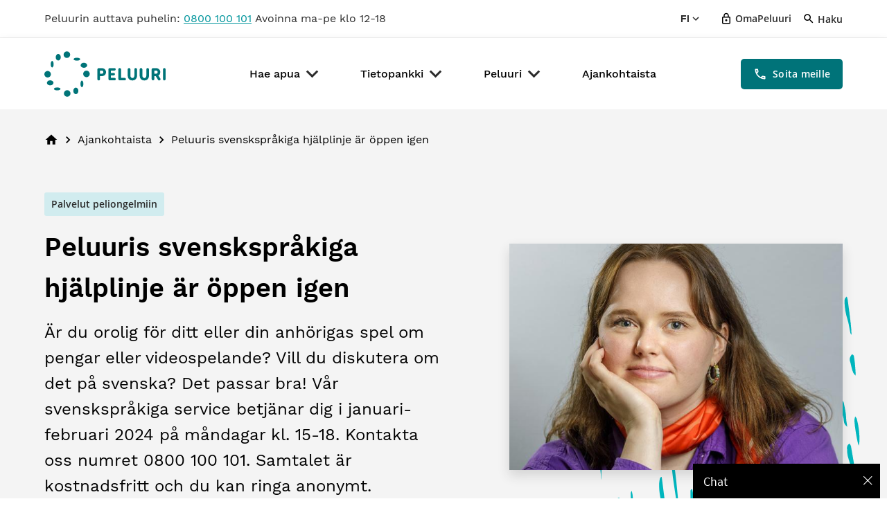

--- FILE ---
content_type: text/html; charset=UTF-8
request_url: https://www.peluuri.fi/ajankohtaista/peluuris-svensksprakiga-hjalplinje-ar-oppen-igen
body_size: 17733
content:

<!DOCTYPE html>
<html lang="fi" dir="ltr" prefix="og: https://ogp.me/ns#">
  <head>
    <meta charset="utf-8" />
<script async src="https://www.googletagmanager.com/gtag/js?id=G-1HRK0Z51G2"></script>
<script>window.dataLayer = window.dataLayer || [];function gtag(){dataLayer.push(arguments)};gtag("js", new Date());gtag("set", "developer_id.dMDhkMT", true);gtag("config", "G-1HRK0Z51G2", {"groups":"default","linker":{"domains":["peluuri.ddev.site","stage.peluuri.fi","www.peluuri.fi","peluuri.fi"]},"link_attribution":true,"page_location":location.pathname + location.search + location.hash});gtag("config", "UA-54147530-2", {"groups":"default","linker":{"domains":["peluuri.ddev.site","stage.peluuri.fi","www.peluuri.fi","peluuri.fi"]},"anonymize_ip":true,"link_attribution":true,"page_path":location.pathname + location.search + location.hash});gtag("config", "GT-NNVJ723", {"groups":"default","linker":{"domains":["peluuri.ddev.site","stage.peluuri.fi","www.peluuri.fi","peluuri.fi"]},"link_attribution":true,"page_location":location.pathname + location.search + location.hash});</script>
<meta name="description" content="Är du orolig för ditt eller din anhörigas spel om pengar eller videospelande? Vill du diskutera om det på svenska? Det passar bra! Vår svenskspråkiga service betjänar dig i januari-februari 2024 på måndagar kl. 15-18. Kontakta oss numret 0800 100 101. Samtalet är kostnadsfritt och du kan ringa anonymt." />
<link rel="canonical" href="https://www.peluuri.fi/ajankohtaista/peluuris-svensksprakiga-hjalplinje-ar-oppen-igen" />
<meta property="og:site_name" content="Peluuri" />
<meta property="og:type" content="Article" />
<meta property="og:url" content="https://www.peluuri.fi/ajankohtaista/peluuris-svensksprakiga-hjalplinje-ar-oppen-igen" />
<meta property="og:title" content="Peluuris svenskspråkiga hjälplinje är öppen igen" />
<meta property="og:description" content="Är du orolig för ditt eller din anhörigas spel om pengar eller videospelande? Vill du diskutera om det på svenska? Det passar bra! Vår svenskspråkiga service betjänar dig i januari-februari 2024 på måndagar kl. 15-18. Kontakta oss numret 0800 100 101. Samtalet är kostnadsfritt och du kan ringa anonymt." />
<meta property="og:image" content="https://www.peluuri.fi/sites/default/files/2024-01/Peluuri55.jpg" />
<meta property="og:image:url" content="https://www.peluuri.fi/sites/default/files/2024-01/Peluuri55.jpg" />
<meta property="og:image:secure_url" content="https://www.peluuri.fi/sites/default/files/2024-01/Peluuri55.jpg" />
<meta property="og:image:type" content="image/jpeg" />
<meta name="twitter:card" content="summary_large_image" />
<meta name="twitter:description" content="Du kan diskutera och ställa frågor gällande spelproblem, om att begränsa eller sluta spelandet, om stöd- och vårdalternativ eller om vad som helst som har med spelproblem at göra.Undantag i öppettiderObs! Den 5 och 12 februari kan du bara lämna samtalsbegäran via vår finskspråkiga service." />
<meta name="twitter:site" content="@peluuri" />
<meta name="twitter:title" content="Peluuris svenskspråkiga hjälplinje är öppen igen" />
<meta name="twitter:site:id" content="1266561812" />
<meta name="twitter:image" content="https://www.peluuri.fi/sites/default/files/2024-01/Peluuri55.jpg" />
<meta name="msapplication-TileColor" content="#005f7e" />
<meta name="msapplication-config" content="/browserconfig.xml" />
<meta name="theme-color" content="#ffffff" />
<meta name="Generator" content="Drupal 10 (https://www.drupal.org)" />
<meta name="MobileOptimized" content="width" />
<meta name="HandheldFriendly" content="true" />
<meta name="viewport" content="width=device-width, initial-scale=1.0" />
<link rel="apple-touch-icon" sizes="180x180" href="/sites/default/files/favicons/apple-touch-icon.png" />
<link rel="icon" type="image/png" sizes="32x32" href="/sites/default/files/favicons/favicon-32x32.png" />
<link rel="icon" type="image/png" sizes="16x16" href="/sites/default/files/favicons/favicon-16x16.png" />
<link rel="manifest" href="/sites/default/files/favicons/site.webmanifest" />
<link rel="mask-icon" href="/sites/default/files/favicons/safari-pinned-tab.svg" color="#5bbad5" />
<link rel="shortcut icon" href="/sites/default/files/favicons/favicon.ico" />
<link rel="alternate" hreflang="fi" href="https://www.peluuri.fi/ajankohtaista/peluuris-svensksprakiga-hjalplinje-ar-oppen-igen" />

    <title>Peluuris svenskspråkiga hjälplinje är öppen igen | Peluuri</title>
    <link rel="stylesheet" media="all" href="/themes/contrib/stable/css/system/components/align.module.css?t6t72q" />
<link rel="stylesheet" media="all" href="/themes/contrib/stable/css/system/components/fieldgroup.module.css?t6t72q" />
<link rel="stylesheet" media="all" href="/themes/contrib/stable/css/system/components/container-inline.module.css?t6t72q" />
<link rel="stylesheet" media="all" href="/themes/contrib/stable/css/system/components/clearfix.module.css?t6t72q" />
<link rel="stylesheet" media="all" href="/themes/contrib/stable/css/system/components/details.module.css?t6t72q" />
<link rel="stylesheet" media="all" href="/themes/contrib/stable/css/system/components/hidden.module.css?t6t72q" />
<link rel="stylesheet" media="all" href="/themes/contrib/stable/css/system/components/item-list.module.css?t6t72q" />
<link rel="stylesheet" media="all" href="/themes/contrib/stable/css/system/components/js.module.css?t6t72q" />
<link rel="stylesheet" media="all" href="/themes/contrib/stable/css/system/components/nowrap.module.css?t6t72q" />
<link rel="stylesheet" media="all" href="/themes/contrib/stable/css/system/components/position-container.module.css?t6t72q" />
<link rel="stylesheet" media="all" href="/themes/contrib/stable/css/system/components/reset-appearance.module.css?t6t72q" />
<link rel="stylesheet" media="all" href="/themes/contrib/stable/css/system/components/resize.module.css?t6t72q" />
<link rel="stylesheet" media="all" href="/themes/contrib/stable/css/system/components/system-status-counter.css?t6t72q" />
<link rel="stylesheet" media="all" href="/themes/contrib/stable/css/system/components/system-status-report-counters.css?t6t72q" />
<link rel="stylesheet" media="all" href="/themes/contrib/stable/css/system/components/system-status-report-general-info.css?t6t72q" />
<link rel="stylesheet" media="all" href="/themes/contrib/stable/css/system/components/tablesort.module.css?t6t72q" />
<link rel="stylesheet" media="all" href="/themes/contrib/stable/css/views/views.module.css?t6t72q" />
<link rel="stylesheet" media="all" href="/modules/contrib/colorbox/styles/default/colorbox_style.css?t6t72q" />
<link rel="stylesheet" media="all" href="/modules/contrib/paragraphs/css/paragraphs.unpublished.css?t6t72q" />
<link rel="stylesheet" media="all" href="/themes/custom/peluuri/dist/css/styles.css?t6t72q" />

    
          <script src="//cdn1.readspeaker.com/script/10094/webReader/webReader.js?pids=wr" type="text/javascript"></script>
      </head>
  <body class="path-node page-type--article">
        <a href="#main-content" class="visually-hidden focusable">
      Hyppää pääsisältöön
    </a>
    
      <div class="dialog-off-canvas-main-canvas" data-off-canvas-main-canvas>
    
<div class="page-container">

  <div class="sticky-footer">
    <div class="page-top-bar">
      <div class="page-top-bar__container container">
        <div class="page-top-bar__item page-top-bar__item--center">
          
            <p>Peluurin auttava puhelin:&nbsp;<a href="tel:+358800100101">0800 100 101</a>&nbsp;Avoinna ma-pe klo 12-18</p>
      
        </div>
        <div class="page-top-bar__item page-top-bar__item--right">
          <div class="language-switcher-language-url language-switch block-language block-language-blocklanguage-interface" role="navigation">
      
<div  class="links language-switch__wrapper">
    <button class="language-switch__button" aria-expanded="false" aria-controls="language-switch-dropdown" aria-haspopup="menu" aria-label="Valitse kieli">
              FI
        <span class="language-switch__button-expand"><svg xmlns="http://www.w3.org/2000/svg" viewBox="0 0 24 24" fill="black" width="18px" height="18px"><path d="M24 24H0V0h24v24z" fill="none" opacity=".87"/><path d="M16.59 8.59L12 13.17 7.41 8.59 6 10l6 6 6-6-1.41-1.41z"/></svg></span>
          </button>
    <div aria-hidden="true" id="language-switch-dropdown" class="language-switch__dropdown animation--fade-in-vertical-up">
      <ul class="language-links">              <li class="language-links__item">
                <span class="language-links__link is-active">
                  Suomeksi <span class="language-links__link--abbreviation">(FI)</span>
                </span>
              </li>
                                            <li class="language-links__item">
                <a class="language-links__link" lang="en" href="/en">
                  In English <span class="language-links__link--abbreviation">(EN)</span>
                </a>
              </li>
                                            <li class="language-links__item">
                <a class="language-links__link" lang="sv" href="/sv">
                  På svenska <span class="language-links__link--abbreviation">(SV)</span>
                </a>
              </li>
                        </ul>
    </div>
  </div>
  </div>

                    <a href="/user/login" class="login-link">
              <span class="login-link__icon"><svg xmlns="http://www.w3.org/2000/svg" viewBox="0 0 24 24" fill="black" width="18px" height="18px"><g fill="none"><path d="M0 0h24v24H0V0z"/><path d="M0 0h24v24H0V0z" opacity=".87"/></g><path d="M18 8h-1V6c0-2.76-2.24-5-5-5S7 3.24 7 6v2H6c-1.1 0-2 .9-2 2v10c0 1.1.9 2 2 2h12c1.1 0 2-.9 2-2V10c0-1.1-.9-2-2-2zM9 6c0-1.66 1.34-3 3-3s3 1.34 3 3v2H9V6zm9 14H6V10h12v10zm-6-3c1.1 0 2-.9 2-2s-.9-2-2-2-2 .9-2 2 .9 2 2 2z"/></svg></span> OmaPeluuri
            </a>
                    <button id="searchButton" class="search-button" aria-expanded="false">
            <span class="search-button__icon"><svg xmlns="http://www.w3.org/2000/svg" viewBox="0 0 24 24" fill="black" width="18px" height="18px"><path d="M0 0h24v24H0V0z" fill="none"/><path d="M15.5 14h-.79l-.28-.27C15.41 12.59 16 11.11 16 9.5 16 5.91 13.09 3 9.5 3S3 5.91 3 9.5 5.91 16 9.5 16c1.61 0 3.09-.59 4.23-1.57l.27.28v.79l5 4.99L20.49 19l-4.99-5zm-6 0C7.01 14 5 11.99 5 9.5S7.01 5 9.5 5 14 7.01 14 9.5 11.99 14 9.5 14z"/></svg></span> Haku
          </button>
          <div class="search-modal js-search-modal animation--fade-in-vertical-up" aria-hidden="true">
            <div class="views-exposed-form search-form" data-drupal-selector="views-exposed-form-search-api-search">
  
    
      <form action="/search" method="get" id="views-exposed-form-search-api-search" accept-charset="UTF-8">
  <div class="js-form-item form-item js-form-type-textfield form-item-query js-form-item-query form-no-label">
        <input class="search-form__input form-text" placeholder="Lisää hakusanoja..." data-drupal-selector="edit-query" type="text" id="edit-query" name="query" value="" size="30" maxlength="128" />

        </div>
<div data-drupal-selector="edit-actions" class="form-actions js-form-wrapper form-wrapper" id="edit-actions">
<button class="search-form__button button js-form-submit form-submit button button--primary medium" data-twig-suggestion="search_trigger_button" data-drupal-selector="edit-submit-search-api" type="submit" id="edit-submit-search-api" value="Search">
  <span class="button__icon">
    <svg xmlns="http://www.w3.org/2000/svg" viewBox="0 0 24 24" fill="black" width="18px" height="18px"><path d="M0 0h24v24H0V0z" fill="none"/><path d="M15.5 14h-.79l-.28-.27C15.41 12.59 16 11.11 16 9.5 16 5.91 13.09 3 9.5 3S3 5.91 3 9.5 5.91 16 9.5 16c1.61 0 3.09-.59 4.23-1.57l.27.28v.79l5 4.99L20.49 19l-4.99-5zm-6 0C7.01 14 5 11.99 5 9.5S7.01 5 9.5 5 14 7.01 14 9.5 11.99 14 9.5 14z"/></svg>  </span>
  <span>
    Haku  </span>
</button></div>


</form>

  </div>

          </div>
        </div>
      </div>
    </div>

    <header role="banner" class="page-header">
      

  <div class="page-header__container container">
    <div id="block-peluuri-branding" class="branding">
  
    
    <a class="logo logo--header" href="/" title="Koti"rel="home">
    <svg xmlns="http://www.w3.org/2000/svg" viewBox="0 0 421.93 157.94"><defs><style>.peluuri-logo{fill:#007478;}</style></defs><path class="peluuri-logo" d="M78.42,22.84A11.42,11.42,0,1,0,67,11.42,11.42,11.42,0,0,0,78.42,22.84"/><path class="peluuri-logo" d="M32.32,44.71c0-6.3-2.29-11.42-5.11-11.42s-5.12,5.12-5.12,11.42,2.29,11.43,5.12,11.43S32.32,51,32.32,44.71"/><path class="peluuri-logo" d="M57.18,20.35c0-6.31-4-11.43-8.84-11.43S39.51,14,39.51,20.35s4,11.42,8.83,11.42,8.84-5.11,8.84-11.42"/><path class="peluuri-logo" d="M135.09,78.42A11.43,11.43,0,1,0,146.51,67a11.42,11.42,0,0,0-11.42,11.42"/><path class="peluuri-logo" d="M113.22,32.32c6.31,0,11.42-2.29,11.42-5.11s-5.11-5.12-11.42-5.12-11.42,2.29-11.42,5.12,5.11,5.11,11.42,5.11"/><path class="peluuri-logo" d="M137.59,57.18c6.31,0,11.42-4,11.42-8.84s-5.11-8.83-11.42-8.83-11.42,4-11.42,8.83,5.11,8.84,11.42,8.84"/><path class="peluuri-logo" d="M79.52,135.09a11.43,11.43,0,1,0,11.42,11.42,11.43,11.43,0,0,0-11.42-11.42"/><path class="peluuri-logo" d="M125.61,113.22c0,6.31,2.29,11.42,5.12,11.42s5.12-5.11,5.12-11.42-2.3-11.42-5.12-11.42-5.12,5.11-5.12,11.42"/><path class="peluuri-logo" d="M100.76,137.59c0,6.31,3.95,11.42,8.83,11.42s8.83-5.11,8.83-11.42-4-11.42-8.83-11.42-8.83,5.11-8.83,11.42"/><path class="peluuri-logo" d="M22.84,79.52A11.42,11.42,0,1,0,11.42,90.94,11.42,11.42,0,0,0,22.84,79.52"/><path class="peluuri-logo" d="M44.71,125.61c-6.3,0-11.42,2.29-11.42,5.12s5.12,5.11,11.42,5.11,11.43-2.29,11.43-5.11-5.12-5.12-11.43-5.12"/><path class="peluuri-logo" d="M20.35,100.76c-6.31,0-11.43,3.95-11.43,8.83s5.12,8.83,11.43,8.83,11.42-4,11.42-8.83-5.12-8.83-11.42-8.83"/><path class="peluuri-logo" d="M403.59,94.58l-6.71-10.5a12.94,12.94,0,0,0,6.6-11.74c0-7-5-14.09-16-14.09H378a4.69,4.69,0,0,0-4.61,4.56V96.59a4.65,4.65,0,0,0,9.29,0V86.24h5l7.64,12.48a4.52,4.52,0,0,0,4.26,2.49,5,5,0,0,0,4.73-4.5,4.26,4.26,0,0,0-.71-2.13m-9.41-22.24a5.3,5.3,0,0,1-5.5,5.5h-6V66.72h6c3.79,0,5.5,2.77,5.5,5.62m27.75,24.25V62.51a4.62,4.62,0,0,0-9.23,0V96.59a4.81,4.81,0,0,0,4.56,4.56,4.7,4.7,0,0,0,4.67-4.56M354.84,62.46V84c0,4.91-2.48,8.88-6.92,8.88s-7-4-7-8.88V62.46a4.69,4.69,0,0,0-4.68-4.5,4.54,4.54,0,0,0-4.55,4.5V84.17c0,9.88,6,17,16.21,17s16.15-7.1,16.15-17V62.46A4.69,4.69,0,0,0,359.4,58a4.62,4.62,0,0,0-4.56,4.5m-41.59,0V84c0,4.91-2.49,8.88-6.92,8.88s-7-4-7-8.88V62.46a4.68,4.68,0,0,0-4.67-4.5,4.54,4.54,0,0,0-4.56,4.5V84.17c0,9.88,6,17,16.22,17s16.15-7.1,16.15-17V62.46A4.69,4.69,0,0,0,317.8,58a4.62,4.62,0,0,0-4.55,4.5M283.84,96.59a4.36,4.36,0,0,0-4.26-4.26H266.81V62.57A4.69,4.69,0,0,0,262.07,58a4.57,4.57,0,0,0-4.56,4.61V96.24a4.84,4.84,0,0,0,4.68,4.61h17.39a4.49,4.49,0,0,0,4.26-4.26m-35.38.12a4.25,4.25,0,0,0-4-4.32H231.36V83.52h10.53a4.07,4.07,0,0,0,3.85-4.14,4.23,4.23,0,0,0-3.85-4.32H231.36V66.77H244.5a4.28,4.28,0,0,0-.12-8.52H227.22a4.31,4.31,0,0,0-4.08,4.62V96.3a4.36,4.36,0,0,0,4.14,4.55H244.5a4.24,4.24,0,0,0,4-4.14M205.27,72.34a5.3,5.3,0,0,1-5.5,5.5h-6V66.72h6c3.78,0,5.5,2.77,5.5,5.62m9.29,0c0-7-5-14.09-16-14.09h-9.47a4.69,4.69,0,0,0-4.62,4.56V96.53a4.65,4.65,0,0,0,9.3,0V86.24h4.79c11.06,0,16-6.51,16-13.9"/></svg>
  </a>
</div>
<nav role="navigation" aria-labelledby="block-mainmenu-menu" id="block-mainmenu" class="navigation navigation--desktop">
            
  <h2 class="visually-hidden" id="block-mainmenu-menu">Main navigation FI</h2>
  

        
              <ul class="menu menu--main">
              <li class="menu__item">
                          <button class="menu__button js-menu__button" aria-label="Open 'Hae apua'" aria-expanded="false">
            Hae apua <span class="menu-toggle__expand"><svg xmlns="http://www.w3.org/2000/svg" viewBox="0 0 24 24" fill="black" width="18px" height="18px"><path d="M24 24H0V0h24v24z" fill="none" opacity=".87"/><path d="M16.59 8.59L12 13.17 7.41 8.59 6 10l6 6 6-6-1.41-1.41z"/></svg></span>
          </button>
                                      <div class="menu__dropdown js-menu__dropdown animation--fade-in-vertical-down is-hidden container" aria-hidden="true">
              <div class="menu-content-liftup">
                <span class="sub-menu__heading">Juuri nyt</span>
                                  
<div class="js-view-dom-id-415d42048eace34ea912b200445cea2c36fe9efa6156a7a51d4f3baefb90ef65 menu-content-liftup-view">
  
  
  

  
  
  

  
      <ul class="content-liftup-list">
              <li class="content-liftup-list__item">
<article data-history-node-id="5706" class="node node--type-article node--menu-content-liftup article-menu-content-liftup">
  <a href=/ajankohtaista/peluurin-palvelut-joulun-aikana title="Peluurin palvelut joulun aikana" class="article-menu-content-liftup__link">
    
      <h2 class="article-menu-content-liftup__title h5">
        <span>Peluurin palvelut joulun aikana</span>

      </h2>
    
  </a>
</article>
</li>
              <li class="content-liftup-list__item">
<article data-history-node-id="5629" class="node node--type-article node--menu-content-liftup article-menu-content-liftup">
  <a href=/ajankohtaista/adhd-ja-rahapeliongelma title="Adhd ja rahapeliongelma" class="article-menu-content-liftup__link">
    
      <h2 class="article-menu-content-liftup__title h5">
        <span>Adhd ja rahapeliongelma</span>

      </h2>
    
  </a>
</article>
</li>
              <li class="content-liftup-list__item">
<article data-history-node-id="5674" class="node node--type-article node--menu-content-liftup article-menu-content-liftup">
  <a href=/ajankohtaista/adhd-videopelaajan-supervoima-ja-kryptoniitti title="Adhd – videopelaajan supervoima ja kryptoniitti" class="article-menu-content-liftup__link">
    
      <h2 class="article-menu-content-liftup__title h5">
        <span>Adhd – videopelaajan supervoima ja kryptoniitti</span>

      </h2>
    
  </a>
</article>
</li>
          </ul>
  
    

  
  

  
  
</div>


                              </div>
                                    <ul class="sub-menu is-level--1">
              <li class="sub-menu__item">
                          <span class="sub-menu__heading">Apua</span>
                                                    <ul class="sub-menu is-level--2">
              <li class="sub-menu__item">
                          <a href="/hae-apua/kiireellinen-apu" class="sub-menu__link" data-drupal-link-system-path="node/19">Kiireellinen apu</a>
                      </li>
          <li class="sub-menu__item">
                          <a href="/hae-apua/apua-ammattilaiselta" class="sub-menu__link" data-drupal-link-system-path="node/21">Apua ammattilaiselta</a>
                      </li>
          <li class="sub-menu__item">
                          <a href="/hae-apua/vertaistukea" class="sub-menu__link" data-drupal-link-system-path="node/49">Vertaistukea</a>
                      </li>
          <li class="sub-menu__item">
                          <a href="/hae-apua/raha-ja-taloushuolet" class="sub-menu__link" data-drupal-link-system-path="node/5473">Raha- ja taloushuolet</a>
                      </li>
          <li class="sub-menu__item">
                          <a href="/hae-apua/terapiat-ja-muut-palvelut" class="sub-menu__link" data-drupal-link-system-path="node/52">Terapiat ja muut palvelut</a>
                      </li>
          <li class="sub-menu__item">
                          <a href="/hae-apua/videopelaaminen-ongelmana" class="sub-menu__link" data-drupal-link-system-path="node/1972">Videopelaaminen ongelmana</a>
                      </li>
          <li class="sub-menu__item">
                          <a href="/hae-apua/testaa-videopelaamisesi" class="sub-menu__link" data-drupal-link-system-path="node/4571">Testaa videopelaamisesi</a>
                      </li>
        </ul>
  
                        </li>
          <li class="sub-menu__item">
                          <span class="sub-menu__heading">Keinoja pelaajalle</span>
                                                    <ul class="sub-menu is-level--2">
              <li class="sub-menu__item">
                          <a href="/form/testaa-pelaatko-liikaa" class="sub-menu__link" data-drupal-link-system-path="webform/testaa_pelaatko_liikaa">Testaa pelaatko liikaa</a>
                      </li>
          <li class="sub-menu__item">
                          <a href="/hae-apua/havisin-rahani-mita-nyt" class="sub-menu__link" data-drupal-link-system-path="node/3140">Hävisin rahani, mitä nyt?</a>
                      </li>
          <li class="sub-menu__item">
                          <a href="/hae-apua/miten-vahentaa-tai-lopettaa" class="sub-menu__link" data-drupal-link-system-path="node/30">Miten vähentää tai lopettaa?</a>
                      </li>
          <li class="sub-menu__item">
                          <a href="/hae-apua/rajoita-nettipelaamista" class="sub-menu__link" data-drupal-link-system-path="node/31">Rajoita nettipelaamista</a>
                      </li>
          <li class="sub-menu__item">
                          <a href="/hae-apua/rajoita-pelaamista-kaupoissa" class="sub-menu__link" data-drupal-link-system-path="node/33">Rajoita pelaamista kaupoissa</a>
                      </li>
          <li class="sub-menu__item">
                          <a href="/hae-apua/miten-kerron-laheiselle" class="sub-menu__link" data-drupal-link-system-path="node/108">Miten kerron läheiselle?</a>
                      </li>
          <li class="sub-menu__item">
                          <a href="/hae-apua/peliongelma-laakkeen-sivuvaikutuksena" class="sub-menu__link" data-drupal-link-system-path="node/115">Peliongelma lääkkeen sivuvaikutuksena</a>
                      </li>
          <li class="sub-menu__item">
                          <a href="/hae-apua/pelaajien-usein-kysytyt" class="sub-menu__link" data-drupal-link-system-path="node/53">Pelaajien usein kysytyt</a>
                      </li>
        </ul>
  
                        </li>
          <li class="sub-menu__item">
                          <span class="sub-menu__heading">Keinoja läheiselle</span>
                                                    <ul class="sub-menu is-level--2">
              <li class="sub-menu__item">
                          <a href="/hae-apua/testi-rahapelaajan-laheiselle" title="Testi rahapelaajan läheiselle" class="sub-menu__link" data-drupal-link-system-path="node/2922">Testi rahapelaajan läheiselle</a>
                      </li>
          <li class="sub-menu__item">
                          <a href="/hae-apua/mista-tunnistan-peliongelman" class="sub-menu__link" data-drupal-link-system-path="node/128">Mistä tunnistan peliongelman?</a>
                      </li>
          <li class="sub-menu__item">
                          <a href="/hae-apua/pelaaminen-paljastui-mita-nyt" class="sub-menu__link" data-drupal-link-system-path="node/159">Pelaaminen paljastui, mitä nyt?</a>
                      </li>
          <li class="sub-menu__item">
                          <a href="/hae-apua/miten-puhun-pelaamisesta" class="sub-menu__link" data-drupal-link-system-path="node/129">Miten puhun pelaamisesta?</a>
                      </li>
          <li class="sub-menu__item">
                          <a href="/hae-apua/miten-tuen-pelaajaa" class="sub-menu__link" data-drupal-link-system-path="node/131">Miten tuen pelaajaa?</a>
                      </li>
          <li class="sub-menu__item">
                          <a href="/hae-apua/laheisen-arkea" class="sub-menu__link" data-drupal-link-system-path="node/4207">Läheisen arkea</a>
                      </li>
          <li class="sub-menu__item">
                          <a href="/hae-apua/huolehdi-hyvinvoinnistasi" class="sub-menu__link" data-drupal-link-system-path="node/133">Huolehdi hyvinvoinnistasi</a>
                      </li>
          <li class="sub-menu__item">
                          <a href="/hae-apua/laheisten-usein-kysytyt" class="sub-menu__link" data-drupal-link-system-path="node/134">Läheisten usein kysytyt</a>
                      </li>
        </ul>
  
                        </li>
        </ul>
  
                      </div>
                        </li>
          <li class="menu__item">
                          <button class="menu__button js-menu__button" aria-label="Open 'Tietopankki'" aria-expanded="false">
            Tietopankki <span class="menu-toggle__expand"><svg xmlns="http://www.w3.org/2000/svg" viewBox="0 0 24 24" fill="black" width="18px" height="18px"><path d="M24 24H0V0h24v24z" fill="none" opacity=".87"/><path d="M16.59 8.59L12 13.17 7.41 8.59 6 10l6 6 6-6-1.41-1.41z"/></svg></span>
          </button>
                                      <div class="menu__dropdown js-menu__dropdown animation--fade-in-vertical-down is-hidden container" aria-hidden="true">
              <div class="menu-content-liftup">
                <span class="sub-menu__heading">Juuri nyt</span>
                                  
<div class="js-view-dom-id-3b65751c1951bada9d7df90fd517aa5f4cc08fefa5aa0fd05ebf8cd3e1065426 menu-content-liftup-view">
  
  
  

  
  
  

  
      <ul class="content-liftup-list">
              <li class="content-liftup-list__item">
<article data-history-node-id="5706" class="node node--type-article node--menu-content-liftup article-menu-content-liftup">
  <a href=/ajankohtaista/peluurin-palvelut-joulun-aikana title="Peluurin palvelut joulun aikana" class="article-menu-content-liftup__link">
    
      <h2 class="article-menu-content-liftup__title h5">
        <span>Peluurin palvelut joulun aikana</span>

      </h2>
    
  </a>
</article>
</li>
              <li class="content-liftup-list__item">
<article data-history-node-id="5629" class="node node--type-article node--menu-content-liftup article-menu-content-liftup">
  <a href=/ajankohtaista/adhd-ja-rahapeliongelma title="Adhd ja rahapeliongelma" class="article-menu-content-liftup__link">
    
      <h2 class="article-menu-content-liftup__title h5">
        <span>Adhd ja rahapeliongelma</span>

      </h2>
    
  </a>
</article>
</li>
              <li class="content-liftup-list__item">
<article data-history-node-id="5674" class="node node--type-article node--menu-content-liftup article-menu-content-liftup">
  <a href=/ajankohtaista/adhd-videopelaajan-supervoima-ja-kryptoniitti title="Adhd – videopelaajan supervoima ja kryptoniitti" class="article-menu-content-liftup__link">
    
      <h2 class="article-menu-content-liftup__title h5">
        <span>Adhd – videopelaajan supervoima ja kryptoniitti</span>

      </h2>
    
  </a>
</article>
</li>
          </ul>
  
    

  
  

  
  
</div>


                              </div>
                                    <ul class="sub-menu is-level--1">
              <li class="sub-menu__item">
                          <span class="sub-menu__heading">Peliongelma</span>
                                                    <ul class="sub-menu is-level--2">
              <li class="sub-menu__item">
                          <a href="/tietopankki/rahapelaaminen-suomessa" class="sub-menu__link" data-drupal-link-system-path="node/54">Rahapelaaminen Suomessa</a>
                      </li>
          <li class="sub-menu__item">
                          <a href="/tietopankki/rahapeliongelma-suomessa" class="sub-menu__link" data-drupal-link-system-path="node/56">Rahapeliongelma Suomessa</a>
                      </li>
          <li class="sub-menu__item">
                          <a href="/tietopankki/mita-rahapeliongelma" class="sub-menu__link" data-drupal-link-system-path="node/59">Mitä rahapeliongelma on?</a>
                      </li>
          <li class="sub-menu__item">
                          <a href="/tietopankki/mita-peliriippuvuus" class="sub-menu__link" data-drupal-link-system-path="node/113">Mitä peliriippuvuus on?</a>
                      </li>
          <li class="sub-menu__item">
                          <a href="/tietopankki/ongelmallinen-digipelaaminen" class="sub-menu__link" data-drupal-link-system-path="node/101">Videopelaaminen ongelmana</a>
                      </li>
          <li class="sub-menu__item">
                          <a href="/tietopankki/retkahduksen-vaiheet" class="sub-menu__link" data-drupal-link-system-path="node/63">Retkahduksen vaiheet</a>
                      </li>
          <li class="sub-menu__item">
                          <a href="/tietopankki/peliongelmasta-toipuminen" class="sub-menu__link" data-drupal-link-system-path="node/62">Peliongelmasta toipuminen</a>
                      </li>
          <li class="sub-menu__item">
                          <a href="/tietopankki/rahapelaamisesta-viittomakielella" class="sub-menu__link" data-drupal-link-system-path="node/64">Rahapelaamisesta viittomakielellä</a>
                      </li>
        </ul>
  
                        </li>
          <li class="sub-menu__item">
                          <span class="sub-menu__heading">Rahapelaamisen psykologiaa</span>
                                                    <ul class="sub-menu is-level--2">
              <li class="sub-menu__item">
                          <a href="/tietopankki/rahapelaajan-virhepaatelmat" class="sub-menu__link" data-drupal-link-system-path="node/71">Rahapelaajan virhepäätelmät</a>
                      </li>
          <li class="sub-menu__item">
                          <a href="/tietopankki/rahapelaamiseen-houkuttelevia-ajatuksia" class="sub-menu__link" data-drupal-link-system-path="node/73">Rahapelaamiseen houkuttelevia ajatuksia</a>
                      </li>
          <li class="sub-menu__item">
                          <a href="/tietopankki/peliongelman-psykologista-taustaa" class="sub-menu__link" data-drupal-link-system-path="node/112">Peliongelman psykologista taustaa</a>
                      </li>
          <li class="sub-menu__item">
                          <a href="/tietopankki/miksi-pelaamiseen-jaa-koukkuun" class="sub-menu__link" data-drupal-link-system-path="node/114">Miksi pelaamiseen jää koukkuun?</a>
                      </li>
          <li class="sub-menu__item">
                          <a href="/tietopankki/rahapeliongelma-ja-aivot" class="sub-menu__link" data-drupal-link-system-path="node/72">Rahapeliongelma ja aivot</a>
                      </li>
          <li class="sub-menu__item">
                          <a href="/tietopankki/stressinhallinta-ja-hyvinvointi" class="sub-menu__link" data-drupal-link-system-path="node/75">Stressinhallinta ja hyvinvointi</a>
                      </li>
          <li class="sub-menu__item">
                          <a href="/tietopankki/rahapeliongelma-ja-tunteet" class="sub-menu__link" data-drupal-link-system-path="node/1812">Rahapeliongelma ja tunteet</a>
                      </li>
        </ul>
  
                        </li>
          <li class="sub-menu__item">
                          <span class="sub-menu__heading">Rahapelaamisen matematiikkaa</span>
                                                    <ul class="sub-menu is-level--2">
              <li class="sub-menu__item">
                          <a href="/tietopankki/rahapelaamisen-matematiikasta" class="sub-menu__link" data-drupal-link-system-path="node/111">Rahapelaamisen matematiikasta</a>
                      </li>
          <li class="sub-menu__item">
                          <a href="/tietopankki/bonusten-matematiikkaa" class="sub-menu__link" data-drupal-link-system-path="node/70">Bonusten matematiikkaa</a>
                      </li>
          <li class="sub-menu__item">
                          <a href="/tietopankki/suurten-lukujen-laki-ja-talon-etu" class="sub-menu__link" data-drupal-link-system-path="node/66">Suurten lukujen laki ja talon etu</a>
                      </li>
          <li class="sub-menu__item">
                          <a href="/tietopankki/hedelmapelien-painotettu-tulosarvonta" class="sub-menu__link" data-drupal-link-system-path="node/68">Hedelmäpelien painotettu tulosarvonta</a>
                      </li>
          <li class="sub-menu__item">
                          <a href="/tietopankki/palautusprosentti-ja-kerroin-vedonlyonnissa" class="sub-menu__link" data-drupal-link-system-path="node/69">Palautusprosentti ja kerroin vedonlyönnissä</a>
                      </li>
          <li class="sub-menu__item">
                          <a href="/tietopankki/rahapeliautomaatin-palautusprosentti" class="sub-menu__link" data-drupal-link-system-path="node/67">Rahapeliautomaatin palautusprosentti</a>
                      </li>
          <li class="sub-menu__item">
                          <a href="/tietopankki/satunnaisuus-ja-tapahtumien-riippumattomuus" class="sub-menu__link" data-drupal-link-system-path="node/65">Satunnaisuus ja tapahtumien riippumattomuus</a>
                      </li>
        </ul>
  
                        </li>
          <li class="sub-menu__item">
                          <span class="sub-menu__heading">Ammattilaiselle</span>
                                                    <ul class="sub-menu is-level--2">
              <li class="sub-menu__item">
                          <a href="/tietopankki/tilaa-peluurin-koulutus" class="sub-menu__link" data-drupal-link-system-path="node/1849">Tilaa Peluurin koulutus</a>
                      </li>
          <li class="sub-menu__item">
                          <a href="/tietopankki/miten-otan-pelaamisen-puheeksi" class="sub-menu__link" data-drupal-link-system-path="node/77">Miten otan pelaamisen puheeksi?</a>
                      </li>
          <li class="sub-menu__item">
                          <a href="/tietopankki/testeja-pelaamisen-arviointiin" class="sub-menu__link" data-drupal-link-system-path="node/79">Testejä pelaamisen arviointiin</a>
                      </li>
          <li class="sub-menu__item">
                          <a href="/tietopankki/peliriippuvuus-aivoissa" class="sub-menu__link" data-drupal-link-system-path="node/4513">Peliriippuvuus aivoissa</a>
                      </li>
          <li class="sub-menu__item">
                          <a href="/tietopankki/peluurin-asiakastyo" class="sub-menu__link" data-drupal-link-system-path="node/37">Peluurin asiakastyö</a>
                      </li>
          <li class="sub-menu__item">
                          <a href="/tietopankki/digipelaajan-tukeminen" class="sub-menu__link" data-drupal-link-system-path="node/127">Digipelaajan tukeminen</a>
                      </li>
          <li class="sub-menu__item">
                          <a href="/tietopankki/tehtavia-ja-materiaalia-asiakkaalle" class="sub-menu__link" data-drupal-link-system-path="node/123">Tehtäviä ja materiaalia asiakkaalle</a>
                      </li>
          <li class="sub-menu__item">
                          <a href="/tietopankki/peliongelma-kirja-ja-podcastvinkkeja" class="sub-menu__link" data-drupal-link-system-path="node/2038">Peliongelma: kirja- ja podcastvinkkejä</a>
                      </li>
          <li class="sub-menu__item">
                          <a href="/tietopankki/ammattilaisten-usein-kysytyt" class="sub-menu__link" data-drupal-link-system-path="node/80">Ammattilaisten usein kysytyt</a>
                      </li>
        </ul>
  
                        </li>
        </ul>
  
                      </div>
                        </li>
          <li class="menu__item">
                          <button class="menu__button js-menu__button" aria-label="Open 'Peluuri'" aria-expanded="false">
            Peluuri <span class="menu-toggle__expand"><svg xmlns="http://www.w3.org/2000/svg" viewBox="0 0 24 24" fill="black" width="18px" height="18px"><path d="M24 24H0V0h24v24z" fill="none" opacity=".87"/><path d="M16.59 8.59L12 13.17 7.41 8.59 6 10l6 6 6-6-1.41-1.41z"/></svg></span>
          </button>
                                      <div class="menu__dropdown js-menu__dropdown animation--fade-in-vertical-down is-hidden container" aria-hidden="true">
              <div class="menu-content-liftup">
                <span class="sub-menu__heading">Juuri nyt</span>
                                  
<div class="js-view-dom-id-867e0e76380884a82c3d486fa65ac88a5e7c127e76a3e91ec8671f30fc8aca21 menu-content-liftup-view">
  
  
  

  
  
  

  
      <ul class="content-liftup-list">
              <li class="content-liftup-list__item">
<article data-history-node-id="5706" class="node node--type-article node--menu-content-liftup article-menu-content-liftup">
  <a href=/ajankohtaista/peluurin-palvelut-joulun-aikana title="Peluurin palvelut joulun aikana" class="article-menu-content-liftup__link">
    
      <h2 class="article-menu-content-liftup__title h5">
        <span>Peluurin palvelut joulun aikana</span>

      </h2>
    
  </a>
</article>
</li>
              <li class="content-liftup-list__item">
<article data-history-node-id="5629" class="node node--type-article node--menu-content-liftup article-menu-content-liftup">
  <a href=/ajankohtaista/adhd-ja-rahapeliongelma title="Adhd ja rahapeliongelma" class="article-menu-content-liftup__link">
    
      <h2 class="article-menu-content-liftup__title h5">
        <span>Adhd ja rahapeliongelma</span>

      </h2>
    
  </a>
</article>
</li>
              <li class="content-liftup-list__item">
<article data-history-node-id="5674" class="node node--type-article node--menu-content-liftup article-menu-content-liftup">
  <a href=/ajankohtaista/adhd-videopelaajan-supervoima-ja-kryptoniitti title="Adhd – videopelaajan supervoima ja kryptoniitti" class="article-menu-content-liftup__link">
    
      <h2 class="article-menu-content-liftup__title h5">
        <span>Adhd – videopelaajan supervoima ja kryptoniitti</span>

      </h2>
    
  </a>
</article>
</li>
          </ul>
  
    

  
  

  
  
</div>


                              </div>
                                    <ul class="sub-menu is-level--1">
              <li class="sub-menu__item">
                          <span class="sub-menu__heading">Peluurin palvelut</span>
                                                    <ul class="sub-menu is-level--2">
              <li class="sub-menu__item">
                          <a href="/peluuri/tutustu-palveluihimme" class="sub-menu__link" data-drupal-link-system-path="node/50">Tutustu palveluihimme</a>
                      </li>
          <li class="sub-menu__item">
                          <a href="/peluuri/peluurin-auttava-puhelin-ja-chat" class="sub-menu__link" data-drupal-link-system-path="node/116">Peluurin auttava puhelin ja chat</a>
                      </li>
          <li class="sub-menu__item">
                          <a href="/peluuri/omapeluuri-247" class="sub-menu__link" data-drupal-link-system-path="node/117">OmaPeluuri 24/7</a>
                      </li>
          <li class="sub-menu__item">
                          <a href="/peluuri/omaapu-tyokirja" class="sub-menu__link" data-drupal-link-system-path="node/2211">OmaApu -työkirja</a>
                      </li>
          <li class="sub-menu__item">
                          <a href="/peluuri/tehostartti-ryhma" class="sub-menu__link" data-drupal-link-system-path="node/119">Tehostartti -ryhmä</a>
                      </li>
          <li class="sub-menu__item">
                          <a href="/peluuri/lahella-ryhma" class="sub-menu__link" data-drupal-link-system-path="node/3772">Lähellä -ryhmä</a>
                      </li>
          <li class="sub-menu__item">
                          <a href="/peluuri/peli-poikki-ohjelma" class="sub-menu__link" data-drupal-link-system-path="node/87">Peli poikki -ohjelma</a>
                      </li>
          <li class="sub-menu__item">
                          <a href="/peluuri/restart-videopelaajille" class="sub-menu__link" data-drupal-link-system-path="node/121">Restart -videopelaajille</a>
                      </li>
        </ul>
  
                        </li>
          <li class="sub-menu__item">
                          <span class="sub-menu__heading">Mikä Peluuri on?</span>
                                                    <ul class="sub-menu is-level--2">
              <li class="sub-menu__item">
                          <a href="/peluuri/perustehtava-arvot-ja-strategia" class="sub-menu__link" data-drupal-link-system-path="node/36">Perustehtävä, arvot ja strategia</a>
                      </li>
          <li class="sub-menu__item">
                          <a href="/peluuri/peluurin-vuosiraportit" class="sub-menu__link" data-drupal-link-system-path="node/38">Peluurin vuosiraportit</a>
                                                    <ul class="sub-menu is-level--3">
              <li class="sub-menu__item">
                          <a href="/peluuri/vuosiraporttiarkisto" class="sub-menu__link" data-drupal-link-system-path="node/110">Vuosiraporttiarkisto</a>
                      </li>
        </ul>
  
                        </li>
          <li class="sub-menu__item">
                          <a href="/peluuri/aineistojen-tutkimuskaytto" class="sub-menu__link" data-drupal-link-system-path="node/2798">Aineistojen tutkimuskäyttö</a>
                      </li>
          <li class="sub-menu__item">
                          <a href="/peluuri/yhteystiedot-medialle-ja-lausuntoja" class="sub-menu__link" data-drupal-link-system-path="node/45">Yhteystiedot, medialle ja lausuntoja</a>
                      </li>
          <li class="sub-menu__item">
                          <a href="/peluuri/peluurin-usein-kysytyt" class="sub-menu__link" data-drupal-link-system-path="node/48">Peluurin usein kysytyt</a>
                      </li>
        </ul>
  
                        </li>
          <li class="sub-menu__item">
                          <span class="sub-menu__heading">Tietoa sivustosta</span>
                                                    <ul class="sub-menu is-level--2">
              <li class="sub-menu__item">
                          <a href="/peluuri/kuuntelutoiminnon-kayttaminen" class="sub-menu__link" data-drupal-link-system-path="node/146">Kuuntelutoiminnon käyttäminen</a>
                      </li>
          <li class="sub-menu__item">
                          <a href="/peluuri/tietosuojaselosteet" class="sub-menu__link" data-drupal-link-system-path="node/141">Tietosuojaselosteet</a>
                      </li>
          <li class="sub-menu__item">
                          <a href="/peluuri/saavutettavuusselosteet" class="sub-menu__link" data-drupal-link-system-path="node/1802">Saavutettavuusselosteet</a>
                      </li>
          <li class="sub-menu__item">
                          <a href="/peluuri/evastekaytannot" class="sub-menu__link" data-drupal-link-system-path="node/143">Evästekäytännöt</a>
                      </li>
        </ul>
  
                        </li>
        </ul>
  
                      </div>
                        </li>
          <li class="menu__item">
                          <a href="/ajankohtaista" class="menu__link" data-drupal-link-system-path="current">Ajankohtaista</a>
                      </li>
        </ul>
  


  </nav>


  <div  id="block-ctabuttonlink" class="page-header__cta">
        
    <a href="tel:+358800100101" class="button button--primary medium">
      <span class="button__icon"><svg xmlns="http://www.w3.org/2000/svg" viewBox="0 0 24 24" fill="black" width="18px" height="18px"><path d="M0 0h24v24H0V0z" fill="none"/><path d="M6.54 5c.06.89.21 1.76.45 2.59l-1.2 1.2c-.41-1.2-.67-2.47-.76-3.79h1.51m9.86 12.02c.85.24 1.72.39 2.6.45v1.49c-1.32-.09-2.59-.35-3.8-.75l1.2-1.19M7.5 3H4c-.55 0-1 .45-1 1 0 9.39 7.61 17 17 17 .55 0 1-.45 1-1v-3.49c0-.55-.45-1-1-1-1.24 0-2.45-.2-3.57-.57-.1-.04-.21-.05-.31-.05-.26 0-.51.1-.71.29l-2.2 2.2c-2.83-1.45-5.15-3.76-6.59-6.59l2.2-2.2c.28-.28.36-.67.25-1.02C8.7 6.45 8.5 5.25 8.5 4c0-.55-.45-1-1-1z"/></svg></span> <span>Soita meille</span>
    </a>
  </div>

        <button id="menuToggleOpen" class="menu-toggle menu-toggle--open js-menu-toggle" aria-label="Open navigation" aria-expanded="false">
      <span class="menu-toggle__hamburger">
        <svg xmlns="http://www.w3.org/2000/svg" viewBox="0 0 24 24" fill="black" width="18px" height="18px"><path d="M0 0h24v24H0V0z" fill="none"/><path d="M3 18h18v-2H3v2zm0-5h18v-2H3v2zm0-7v2h18V6H3z"/></svg>      </span>
    </button>
  </div>

    </header>

    <div class="notification" aria-hidden="false">
      <div class="notification__content">
        
            <p>Peluurin auttava puhelin:&nbsp;<a href="tel:+358800100101">0800 100 101</a>&nbsp;Avoinna ma-pe klo 12-18</p>
      
      </div>
      <button class="notification-toggle notification-toggle--close js-notification-toggle" aria-label="Close notification" aria-expanded="true">
        <span class="notification-toggle__cross">
          <svg xmlns="http://www.w3.org/2000/svg" viewBox="0 0 24 24" fill="black" width="18px" height="18px"><path d="M0 0h24v24H0V0z" fill="none"/><path d="M19 6.41L17.59 5 12 10.59 6.41 5 5 6.41 10.59 12 5 17.59 6.41 19 12 13.41 17.59 19 19 17.59 13.41 12 19 6.41z"/></svg>        </span>
      </button>
    </div>

    
  <div class="overlay-menu js-overlay-menu" aria-hidden="true">
    <div class="overlay-menu__container">
      <div class="overlay-menu__header">
        <div class="branding">
  
    
    <a class="logo logo--header" href="/" title="Koti"rel="home">
    <svg xmlns="http://www.w3.org/2000/svg" viewBox="0 0 421.93 157.94"><defs><style>.peluuri-logo{fill:#007478;}</style></defs><path class="peluuri-logo" d="M78.42,22.84A11.42,11.42,0,1,0,67,11.42,11.42,11.42,0,0,0,78.42,22.84"/><path class="peluuri-logo" d="M32.32,44.71c0-6.3-2.29-11.42-5.11-11.42s-5.12,5.12-5.12,11.42,2.29,11.43,5.12,11.43S32.32,51,32.32,44.71"/><path class="peluuri-logo" d="M57.18,20.35c0-6.31-4-11.43-8.84-11.43S39.51,14,39.51,20.35s4,11.42,8.83,11.42,8.84-5.11,8.84-11.42"/><path class="peluuri-logo" d="M135.09,78.42A11.43,11.43,0,1,0,146.51,67a11.42,11.42,0,0,0-11.42,11.42"/><path class="peluuri-logo" d="M113.22,32.32c6.31,0,11.42-2.29,11.42-5.11s-5.11-5.12-11.42-5.12-11.42,2.29-11.42,5.12,5.11,5.11,11.42,5.11"/><path class="peluuri-logo" d="M137.59,57.18c6.31,0,11.42-4,11.42-8.84s-5.11-8.83-11.42-8.83-11.42,4-11.42,8.83,5.11,8.84,11.42,8.84"/><path class="peluuri-logo" d="M79.52,135.09a11.43,11.43,0,1,0,11.42,11.42,11.43,11.43,0,0,0-11.42-11.42"/><path class="peluuri-logo" d="M125.61,113.22c0,6.31,2.29,11.42,5.12,11.42s5.12-5.11,5.12-11.42-2.3-11.42-5.12-11.42-5.12,5.11-5.12,11.42"/><path class="peluuri-logo" d="M100.76,137.59c0,6.31,3.95,11.42,8.83,11.42s8.83-5.11,8.83-11.42-4-11.42-8.83-11.42-8.83,5.11-8.83,11.42"/><path class="peluuri-logo" d="M22.84,79.52A11.42,11.42,0,1,0,11.42,90.94,11.42,11.42,0,0,0,22.84,79.52"/><path class="peluuri-logo" d="M44.71,125.61c-6.3,0-11.42,2.29-11.42,5.12s5.12,5.11,11.42,5.11,11.43-2.29,11.43-5.11-5.12-5.12-11.43-5.12"/><path class="peluuri-logo" d="M20.35,100.76c-6.31,0-11.43,3.95-11.43,8.83s5.12,8.83,11.43,8.83,11.42-4,11.42-8.83-5.12-8.83-11.42-8.83"/><path class="peluuri-logo" d="M403.59,94.58l-6.71-10.5a12.94,12.94,0,0,0,6.6-11.74c0-7-5-14.09-16-14.09H378a4.69,4.69,0,0,0-4.61,4.56V96.59a4.65,4.65,0,0,0,9.29,0V86.24h5l7.64,12.48a4.52,4.52,0,0,0,4.26,2.49,5,5,0,0,0,4.73-4.5,4.26,4.26,0,0,0-.71-2.13m-9.41-22.24a5.3,5.3,0,0,1-5.5,5.5h-6V66.72h6c3.79,0,5.5,2.77,5.5,5.62m27.75,24.25V62.51a4.62,4.62,0,0,0-9.23,0V96.59a4.81,4.81,0,0,0,4.56,4.56,4.7,4.7,0,0,0,4.67-4.56M354.84,62.46V84c0,4.91-2.48,8.88-6.92,8.88s-7-4-7-8.88V62.46a4.69,4.69,0,0,0-4.68-4.5,4.54,4.54,0,0,0-4.55,4.5V84.17c0,9.88,6,17,16.21,17s16.15-7.1,16.15-17V62.46A4.69,4.69,0,0,0,359.4,58a4.62,4.62,0,0,0-4.56,4.5m-41.59,0V84c0,4.91-2.49,8.88-6.92,8.88s-7-4-7-8.88V62.46a4.68,4.68,0,0,0-4.67-4.5,4.54,4.54,0,0,0-4.56,4.5V84.17c0,9.88,6,17,16.22,17s16.15-7.1,16.15-17V62.46A4.69,4.69,0,0,0,317.8,58a4.62,4.62,0,0,0-4.55,4.5M283.84,96.59a4.36,4.36,0,0,0-4.26-4.26H266.81V62.57A4.69,4.69,0,0,0,262.07,58a4.57,4.57,0,0,0-4.56,4.61V96.24a4.84,4.84,0,0,0,4.68,4.61h17.39a4.49,4.49,0,0,0,4.26-4.26m-35.38.12a4.25,4.25,0,0,0-4-4.32H231.36V83.52h10.53a4.07,4.07,0,0,0,3.85-4.14,4.23,4.23,0,0,0-3.85-4.32H231.36V66.77H244.5a4.28,4.28,0,0,0-.12-8.52H227.22a4.31,4.31,0,0,0-4.08,4.62V96.3a4.36,4.36,0,0,0,4.14,4.55H244.5a4.24,4.24,0,0,0,4-4.14M205.27,72.34a5.3,5.3,0,0,1-5.5,5.5h-6V66.72h6c3.78,0,5.5,2.77,5.5,5.62m9.29,0c0-7-5-14.09-16-14.09h-9.47a4.69,4.69,0,0,0-4.62,4.56V96.53a4.65,4.65,0,0,0,9.3,0V86.24h4.79c11.06,0,16-6.51,16-13.9"/></svg>
  </a>
</div>

        <button class="menu-toggle menu-toggle--close js-menu-toggle" aria-label="Close navigation" aria-expanded="true">
          <span class="menu-toggle__cross">
            <svg xmlns="http://www.w3.org/2000/svg" viewBox="0 0 24 24" fill="black" width="18px" height="18px"><path d="M0 0h24v24H0V0z" fill="none"/><path d="M19 6.41L17.59 5 12 10.59 6.41 5 5 6.41 10.59 12 5 17.59 6.41 19 12 13.41 17.59 19 19 17.59 13.41 12 19 6.41z"/></svg>          </span>
        </button>
      </div>
      <div class="overlay-menu__search">
        <div class="views-exposed-form search-form" data-drupal-selector="views-exposed-form-search-api-search">
  
    
      <form action="/search" method="get" id="views-exposed-form-search-api-search" accept-charset="UTF-8">
  <div class="js-form-item form-item js-form-type-textfield form-item-query js-form-item-query form-no-label">
        <input class="search-form__input form-text" placeholder="Lisää hakusanoja..." data-drupal-selector="edit-query" type="text" id="edit-query" name="query" value="" size="30" maxlength="128" />

        </div>
<div data-drupal-selector="edit-actions" class="form-actions js-form-wrapper form-wrapper" id="edit-actions">
<button class="search-form__button button js-form-submit form-submit button button--primary medium" data-twig-suggestion="search_trigger_button" data-drupal-selector="edit-submit-search-api" type="submit" id="edit-submit-search-api" value="Search">
  <span class="button__icon">
    <svg xmlns="http://www.w3.org/2000/svg" viewBox="0 0 24 24" fill="black" width="18px" height="18px"><path d="M0 0h24v24H0V0z" fill="none"/><path d="M15.5 14h-.79l-.28-.27C15.41 12.59 16 11.11 16 9.5 16 5.91 13.09 3 9.5 3S3 5.91 3 9.5 5.91 16 9.5 16c1.61 0 3.09-.59 4.23-1.57l.27.28v.79l5 4.99L20.49 19l-4.99-5zm-6 0C7.01 14 5 11.99 5 9.5S7.01 5 9.5 5 14 7.01 14 9.5 11.99 14 9.5 14z"/></svg>  </span>
  <span>
    Haku  </span>
</button></div>


</form>

  </div>

      </div>
      <div class="overlay-menu__content">
        <nav role="navigation" aria-labelledby="block-mainmenu-mobile-menu" id="block-mainmenu-mobile" class="navigation navigation--mobile">
            
  <h2 class="visually-hidden" id="block-mainmenu-mobile-menu">Main navigation</h2>
  

        
              <ul class="menu menu--overlay">
              <li class="menu__item">
                          <button class="menu__button js-menu__button" aria-label="Open 'Hae apua'" aria-expanded="false">
            Hae apua <span class="menu-toggle__arrow"><svg xmlns="http://www.w3.org/2000/svg" viewBox="0 0 24 24" fill="black" width="18px" height="18px"><path d="M0 0h24v24H0V0z" fill="none"/><path d="M12 4l-1.41 1.41L16.17 11H4v2h12.17l-5.58 5.59L12 20l8-8-8-8z"/></svg></span>
          </button>
                                      <div class="menu__drawer js-menu__drawer animation--fade-in-horizontal is-hidden" aria-hidden="true">
              <div class="sub-menu__header">
                <button class="menu-toggle menu-toggle--backwards js-back-button" aria-label="Go back" aria-expanded="true">
                  <span class="menu-toggle__arrow">
                    <svg xmlns="http://www.w3.org/2000/svg" viewBox="0 0 24 24" fill="black" width="18px" height="18px"><path d="M0 0h24v24H0V0z" fill="none"/><path d="M20 11H7.83l5.59-5.59L12 4l-8 8 8 8 1.41-1.41L7.83 13H20v-2z"/></svg>                  </span>
                </button>
                <button class="menu-toggle menu-toggle--close js-menu-toggle" aria-label="Close navigation" aria-expanded="true">
                  <span class="menu-toggle__cross">
                    <svg xmlns="http://www.w3.org/2000/svg" viewBox="0 0 24 24" fill="black" width="18px" height="18px"><path d="M0 0h24v24H0V0z" fill="none"/><path d="M19 6.41L17.59 5 12 10.59 6.41 5 5 6.41 10.59 12 5 17.59 6.41 19 12 13.41 17.59 19 19 17.59 13.41 12 19 6.41z"/></svg>                  </span>
                </button>
              </div>
                                    <ul class="sub-menu is-level--1">
              <li class="sub-menu__item">
                          <span class="sub-menu__heading">Apua</span>
                                                    <ul class="sub-menu is-level--2">
              <li class="sub-menu__item">
                          <a href="/hae-apua/kiireellinen-apu" class="sub-menu__link" data-drupal-link-system-path="node/19">Kiireellinen apu</a>
                      </li>
          <li class="sub-menu__item">
                          <a href="/hae-apua/apua-ammattilaiselta" class="sub-menu__link" data-drupal-link-system-path="node/21">Apua ammattilaiselta</a>
                      </li>
          <li class="sub-menu__item">
                          <a href="/hae-apua/vertaistukea" class="sub-menu__link" data-drupal-link-system-path="node/49">Vertaistukea</a>
                      </li>
          <li class="sub-menu__item">
                          <a href="/hae-apua/raha-ja-taloushuolet" class="sub-menu__link" data-drupal-link-system-path="node/5473">Raha- ja taloushuolet</a>
                      </li>
          <li class="sub-menu__item">
                          <a href="/hae-apua/terapiat-ja-muut-palvelut" class="sub-menu__link" data-drupal-link-system-path="node/52">Terapiat ja muut palvelut</a>
                      </li>
          <li class="sub-menu__item">
                          <a href="/hae-apua/videopelaaminen-ongelmana" class="sub-menu__link" data-drupal-link-system-path="node/1972">Videopelaaminen ongelmana</a>
                      </li>
          <li class="sub-menu__item">
                          <a href="/hae-apua/testaa-videopelaamisesi" class="sub-menu__link" data-drupal-link-system-path="node/4571">Testaa videopelaamisesi</a>
                      </li>
        </ul>
  
                        </li>
          <li class="sub-menu__item">
                          <span class="sub-menu__heading">Keinoja pelaajalle</span>
                                                    <ul class="sub-menu is-level--2">
              <li class="sub-menu__item">
                          <a href="/form/testaa-pelaatko-liikaa" class="sub-menu__link" data-drupal-link-system-path="webform/testaa_pelaatko_liikaa">Testaa pelaatko liikaa</a>
                      </li>
          <li class="sub-menu__item">
                          <a href="/hae-apua/havisin-rahani-mita-nyt" class="sub-menu__link" data-drupal-link-system-path="node/3140">Hävisin rahani, mitä nyt?</a>
                      </li>
          <li class="sub-menu__item">
                          <a href="/hae-apua/miten-vahentaa-tai-lopettaa" class="sub-menu__link" data-drupal-link-system-path="node/30">Miten vähentää tai lopettaa?</a>
                      </li>
          <li class="sub-menu__item">
                          <a href="/hae-apua/rajoita-nettipelaamista" class="sub-menu__link" data-drupal-link-system-path="node/31">Rajoita nettipelaamista</a>
                      </li>
          <li class="sub-menu__item">
                          <a href="/hae-apua/rajoita-pelaamista-kaupoissa" class="sub-menu__link" data-drupal-link-system-path="node/33">Rajoita pelaamista kaupoissa</a>
                      </li>
          <li class="sub-menu__item">
                          <a href="/hae-apua/miten-kerron-laheiselle" class="sub-menu__link" data-drupal-link-system-path="node/108">Miten kerron läheiselle?</a>
                      </li>
          <li class="sub-menu__item">
                          <a href="/hae-apua/peliongelma-laakkeen-sivuvaikutuksena" class="sub-menu__link" data-drupal-link-system-path="node/115">Peliongelma lääkkeen sivuvaikutuksena</a>
                      </li>
          <li class="sub-menu__item">
                          <a href="/hae-apua/pelaajien-usein-kysytyt" class="sub-menu__link" data-drupal-link-system-path="node/53">Pelaajien usein kysytyt</a>
                      </li>
        </ul>
  
                        </li>
          <li class="sub-menu__item">
                          <span class="sub-menu__heading">Keinoja läheiselle</span>
                                                    <ul class="sub-menu is-level--2">
              <li class="sub-menu__item">
                          <a href="/hae-apua/testi-rahapelaajan-laheiselle" title="Testi rahapelaajan läheiselle" class="sub-menu__link" data-drupal-link-system-path="node/2922">Testi rahapelaajan läheiselle</a>
                      </li>
          <li class="sub-menu__item">
                          <a href="/hae-apua/mista-tunnistan-peliongelman" class="sub-menu__link" data-drupal-link-system-path="node/128">Mistä tunnistan peliongelman?</a>
                      </li>
          <li class="sub-menu__item">
                          <a href="/hae-apua/pelaaminen-paljastui-mita-nyt" class="sub-menu__link" data-drupal-link-system-path="node/159">Pelaaminen paljastui, mitä nyt?</a>
                      </li>
          <li class="sub-menu__item">
                          <a href="/hae-apua/miten-puhun-pelaamisesta" class="sub-menu__link" data-drupal-link-system-path="node/129">Miten puhun pelaamisesta?</a>
                      </li>
          <li class="sub-menu__item">
                          <a href="/hae-apua/miten-tuen-pelaajaa" class="sub-menu__link" data-drupal-link-system-path="node/131">Miten tuen pelaajaa?</a>
                      </li>
          <li class="sub-menu__item">
                          <a href="/hae-apua/laheisen-arkea" class="sub-menu__link" data-drupal-link-system-path="node/4207">Läheisen arkea</a>
                      </li>
          <li class="sub-menu__item">
                          <a href="/hae-apua/huolehdi-hyvinvoinnistasi" class="sub-menu__link" data-drupal-link-system-path="node/133">Huolehdi hyvinvoinnistasi</a>
                      </li>
          <li class="sub-menu__item">
                          <a href="/hae-apua/laheisten-usein-kysytyt" class="sub-menu__link" data-drupal-link-system-path="node/134">Läheisten usein kysytyt</a>
                      </li>
        </ul>
  
                        </li>
        </ul>
  
                      </div>
                        </li>
          <li class="menu__item">
                          <button class="menu__button js-menu__button" aria-label="Open 'Tietopankki'" aria-expanded="false">
            Tietopankki <span class="menu-toggle__arrow"><svg xmlns="http://www.w3.org/2000/svg" viewBox="0 0 24 24" fill="black" width="18px" height="18px"><path d="M0 0h24v24H0V0z" fill="none"/><path d="M12 4l-1.41 1.41L16.17 11H4v2h12.17l-5.58 5.59L12 20l8-8-8-8z"/></svg></span>
          </button>
                                      <div class="menu__drawer js-menu__drawer animation--fade-in-horizontal is-hidden" aria-hidden="true">
              <div class="sub-menu__header">
                <button class="menu-toggle menu-toggle--backwards js-back-button" aria-label="Go back" aria-expanded="true">
                  <span class="menu-toggle__arrow">
                    <svg xmlns="http://www.w3.org/2000/svg" viewBox="0 0 24 24" fill="black" width="18px" height="18px"><path d="M0 0h24v24H0V0z" fill="none"/><path d="M20 11H7.83l5.59-5.59L12 4l-8 8 8 8 1.41-1.41L7.83 13H20v-2z"/></svg>                  </span>
                </button>
                <button class="menu-toggle menu-toggle--close js-menu-toggle" aria-label="Close navigation" aria-expanded="true">
                  <span class="menu-toggle__cross">
                    <svg xmlns="http://www.w3.org/2000/svg" viewBox="0 0 24 24" fill="black" width="18px" height="18px"><path d="M0 0h24v24H0V0z" fill="none"/><path d="M19 6.41L17.59 5 12 10.59 6.41 5 5 6.41 10.59 12 5 17.59 6.41 19 12 13.41 17.59 19 19 17.59 13.41 12 19 6.41z"/></svg>                  </span>
                </button>
              </div>
                                    <ul class="sub-menu is-level--1">
              <li class="sub-menu__item">
                          <span class="sub-menu__heading">Peliongelma</span>
                                                    <ul class="sub-menu is-level--2">
              <li class="sub-menu__item">
                          <a href="/tietopankki/rahapelaaminen-suomessa" class="sub-menu__link" data-drupal-link-system-path="node/54">Rahapelaaminen Suomessa</a>
                      </li>
          <li class="sub-menu__item">
                          <a href="/tietopankki/rahapeliongelma-suomessa" class="sub-menu__link" data-drupal-link-system-path="node/56">Rahapeliongelma Suomessa</a>
                      </li>
          <li class="sub-menu__item">
                          <a href="/tietopankki/mita-rahapeliongelma" class="sub-menu__link" data-drupal-link-system-path="node/59">Mitä rahapeliongelma on?</a>
                      </li>
          <li class="sub-menu__item">
                          <a href="/tietopankki/mita-peliriippuvuus" class="sub-menu__link" data-drupal-link-system-path="node/113">Mitä peliriippuvuus on?</a>
                      </li>
          <li class="sub-menu__item">
                          <a href="/tietopankki/ongelmallinen-digipelaaminen" class="sub-menu__link" data-drupal-link-system-path="node/101">Videopelaaminen ongelmana</a>
                      </li>
          <li class="sub-menu__item">
                          <a href="/tietopankki/retkahduksen-vaiheet" class="sub-menu__link" data-drupal-link-system-path="node/63">Retkahduksen vaiheet</a>
                      </li>
          <li class="sub-menu__item">
                          <a href="/tietopankki/peliongelmasta-toipuminen" class="sub-menu__link" data-drupal-link-system-path="node/62">Peliongelmasta toipuminen</a>
                      </li>
          <li class="sub-menu__item">
                          <a href="/tietopankki/rahapelaamisesta-viittomakielella" class="sub-menu__link" data-drupal-link-system-path="node/64">Rahapelaamisesta viittomakielellä</a>
                      </li>
        </ul>
  
                        </li>
          <li class="sub-menu__item">
                          <span class="sub-menu__heading">Rahapelaamisen psykologiaa</span>
                                                    <ul class="sub-menu is-level--2">
              <li class="sub-menu__item">
                          <a href="/tietopankki/rahapelaajan-virhepaatelmat" class="sub-menu__link" data-drupal-link-system-path="node/71">Rahapelaajan virhepäätelmät</a>
                      </li>
          <li class="sub-menu__item">
                          <a href="/tietopankki/rahapelaamiseen-houkuttelevia-ajatuksia" class="sub-menu__link" data-drupal-link-system-path="node/73">Rahapelaamiseen houkuttelevia ajatuksia</a>
                      </li>
          <li class="sub-menu__item">
                          <a href="/tietopankki/peliongelman-psykologista-taustaa" class="sub-menu__link" data-drupal-link-system-path="node/112">Peliongelman psykologista taustaa</a>
                      </li>
          <li class="sub-menu__item">
                          <a href="/tietopankki/miksi-pelaamiseen-jaa-koukkuun" class="sub-menu__link" data-drupal-link-system-path="node/114">Miksi pelaamiseen jää koukkuun?</a>
                      </li>
          <li class="sub-menu__item">
                          <a href="/tietopankki/rahapeliongelma-ja-aivot" class="sub-menu__link" data-drupal-link-system-path="node/72">Rahapeliongelma ja aivot</a>
                      </li>
          <li class="sub-menu__item">
                          <a href="/tietopankki/stressinhallinta-ja-hyvinvointi" class="sub-menu__link" data-drupal-link-system-path="node/75">Stressinhallinta ja hyvinvointi</a>
                      </li>
          <li class="sub-menu__item">
                          <a href="/tietopankki/rahapeliongelma-ja-tunteet" class="sub-menu__link" data-drupal-link-system-path="node/1812">Rahapeliongelma ja tunteet</a>
                      </li>
        </ul>
  
                        </li>
          <li class="sub-menu__item">
                          <span class="sub-menu__heading">Rahapelaamisen matematiikkaa</span>
                                                    <ul class="sub-menu is-level--2">
              <li class="sub-menu__item">
                          <a href="/tietopankki/rahapelaamisen-matematiikasta" class="sub-menu__link" data-drupal-link-system-path="node/111">Rahapelaamisen matematiikasta</a>
                      </li>
          <li class="sub-menu__item">
                          <a href="/tietopankki/bonusten-matematiikkaa" class="sub-menu__link" data-drupal-link-system-path="node/70">Bonusten matematiikkaa</a>
                      </li>
          <li class="sub-menu__item">
                          <a href="/tietopankki/suurten-lukujen-laki-ja-talon-etu" class="sub-menu__link" data-drupal-link-system-path="node/66">Suurten lukujen laki ja talon etu</a>
                      </li>
          <li class="sub-menu__item">
                          <a href="/tietopankki/hedelmapelien-painotettu-tulosarvonta" class="sub-menu__link" data-drupal-link-system-path="node/68">Hedelmäpelien painotettu tulosarvonta</a>
                      </li>
          <li class="sub-menu__item">
                          <a href="/tietopankki/palautusprosentti-ja-kerroin-vedonlyonnissa" class="sub-menu__link" data-drupal-link-system-path="node/69">Palautusprosentti ja kerroin vedonlyönnissä</a>
                      </li>
          <li class="sub-menu__item">
                          <a href="/tietopankki/rahapeliautomaatin-palautusprosentti" class="sub-menu__link" data-drupal-link-system-path="node/67">Rahapeliautomaatin palautusprosentti</a>
                      </li>
          <li class="sub-menu__item">
                          <a href="/tietopankki/satunnaisuus-ja-tapahtumien-riippumattomuus" class="sub-menu__link" data-drupal-link-system-path="node/65">Satunnaisuus ja tapahtumien riippumattomuus</a>
                      </li>
        </ul>
  
                        </li>
          <li class="sub-menu__item">
                          <span class="sub-menu__heading">Ammattilaiselle</span>
                                                    <ul class="sub-menu is-level--2">
              <li class="sub-menu__item">
                          <a href="/tietopankki/tilaa-peluurin-koulutus" class="sub-menu__link" data-drupal-link-system-path="node/1849">Tilaa Peluurin koulutus</a>
                      </li>
          <li class="sub-menu__item">
                          <a href="/tietopankki/miten-otan-pelaamisen-puheeksi" class="sub-menu__link" data-drupal-link-system-path="node/77">Miten otan pelaamisen puheeksi?</a>
                      </li>
          <li class="sub-menu__item">
                          <a href="/tietopankki/testeja-pelaamisen-arviointiin" class="sub-menu__link" data-drupal-link-system-path="node/79">Testejä pelaamisen arviointiin</a>
                      </li>
          <li class="sub-menu__item">
                          <a href="/tietopankki/peliriippuvuus-aivoissa" class="sub-menu__link" data-drupal-link-system-path="node/4513">Peliriippuvuus aivoissa</a>
                      </li>
          <li class="sub-menu__item">
                          <a href="/tietopankki/peluurin-asiakastyo" class="sub-menu__link" data-drupal-link-system-path="node/37">Peluurin asiakastyö</a>
                      </li>
          <li class="sub-menu__item">
                          <a href="/tietopankki/digipelaajan-tukeminen" class="sub-menu__link" data-drupal-link-system-path="node/127">Digipelaajan tukeminen</a>
                      </li>
          <li class="sub-menu__item">
                          <a href="/tietopankki/tehtavia-ja-materiaalia-asiakkaalle" class="sub-menu__link" data-drupal-link-system-path="node/123">Tehtäviä ja materiaalia asiakkaalle</a>
                      </li>
          <li class="sub-menu__item">
                          <a href="/tietopankki/peliongelma-kirja-ja-podcastvinkkeja" class="sub-menu__link" data-drupal-link-system-path="node/2038">Peliongelma: kirja- ja podcastvinkkejä</a>
                      </li>
          <li class="sub-menu__item">
                          <a href="/tietopankki/ammattilaisten-usein-kysytyt" class="sub-menu__link" data-drupal-link-system-path="node/80">Ammattilaisten usein kysytyt</a>
                      </li>
        </ul>
  
                        </li>
        </ul>
  
                      </div>
                        </li>
          <li class="menu__item">
                          <button class="menu__button js-menu__button" aria-label="Open 'Peluuri'" aria-expanded="false">
            Peluuri <span class="menu-toggle__arrow"><svg xmlns="http://www.w3.org/2000/svg" viewBox="0 0 24 24" fill="black" width="18px" height="18px"><path d="M0 0h24v24H0V0z" fill="none"/><path d="M12 4l-1.41 1.41L16.17 11H4v2h12.17l-5.58 5.59L12 20l8-8-8-8z"/></svg></span>
          </button>
                                      <div class="menu__drawer js-menu__drawer animation--fade-in-horizontal is-hidden" aria-hidden="true">
              <div class="sub-menu__header">
                <button class="menu-toggle menu-toggle--backwards js-back-button" aria-label="Go back" aria-expanded="true">
                  <span class="menu-toggle__arrow">
                    <svg xmlns="http://www.w3.org/2000/svg" viewBox="0 0 24 24" fill="black" width="18px" height="18px"><path d="M0 0h24v24H0V0z" fill="none"/><path d="M20 11H7.83l5.59-5.59L12 4l-8 8 8 8 1.41-1.41L7.83 13H20v-2z"/></svg>                  </span>
                </button>
                <button class="menu-toggle menu-toggle--close js-menu-toggle" aria-label="Close navigation" aria-expanded="true">
                  <span class="menu-toggle__cross">
                    <svg xmlns="http://www.w3.org/2000/svg" viewBox="0 0 24 24" fill="black" width="18px" height="18px"><path d="M0 0h24v24H0V0z" fill="none"/><path d="M19 6.41L17.59 5 12 10.59 6.41 5 5 6.41 10.59 12 5 17.59 6.41 19 12 13.41 17.59 19 19 17.59 13.41 12 19 6.41z"/></svg>                  </span>
                </button>
              </div>
                                    <ul class="sub-menu is-level--1">
              <li class="sub-menu__item">
                          <span class="sub-menu__heading">Peluurin palvelut</span>
                                                    <ul class="sub-menu is-level--2">
              <li class="sub-menu__item">
                          <a href="/peluuri/tutustu-palveluihimme" class="sub-menu__link" data-drupal-link-system-path="node/50">Tutustu palveluihimme</a>
                      </li>
          <li class="sub-menu__item">
                          <a href="/peluuri/peluurin-auttava-puhelin-ja-chat" class="sub-menu__link" data-drupal-link-system-path="node/116">Peluurin auttava puhelin ja chat</a>
                      </li>
          <li class="sub-menu__item">
                          <a href="/peluuri/omapeluuri-247" class="sub-menu__link" data-drupal-link-system-path="node/117">OmaPeluuri 24/7</a>
                      </li>
          <li class="sub-menu__item">
                          <a href="/peluuri/omaapu-tyokirja" class="sub-menu__link" data-drupal-link-system-path="node/2211">OmaApu -työkirja</a>
                      </li>
          <li class="sub-menu__item">
                          <a href="/peluuri/tehostartti-ryhma" class="sub-menu__link" data-drupal-link-system-path="node/119">Tehostartti -ryhmä</a>
                      </li>
          <li class="sub-menu__item">
                          <a href="/peluuri/lahella-ryhma" class="sub-menu__link" data-drupal-link-system-path="node/3772">Lähellä -ryhmä</a>
                      </li>
          <li class="sub-menu__item">
                          <a href="/peluuri/peli-poikki-ohjelma" class="sub-menu__link" data-drupal-link-system-path="node/87">Peli poikki -ohjelma</a>
                      </li>
          <li class="sub-menu__item">
                          <a href="/peluuri/restart-videopelaajille" class="sub-menu__link" data-drupal-link-system-path="node/121">Restart -videopelaajille</a>
                      </li>
        </ul>
  
                        </li>
          <li class="sub-menu__item">
                          <span class="sub-menu__heading">Mikä Peluuri on?</span>
                                                    <ul class="sub-menu is-level--2">
              <li class="sub-menu__item">
                          <a href="/peluuri/perustehtava-arvot-ja-strategia" class="sub-menu__link" data-drupal-link-system-path="node/36">Perustehtävä, arvot ja strategia</a>
                      </li>
          <li class="sub-menu__item">
                          <a href="/peluuri/peluurin-vuosiraportit" class="sub-menu__link" data-drupal-link-system-path="node/38">Peluurin vuosiraportit</a>
                                                    <ul class="sub-menu is-level--3">
              <li class="sub-menu__item">
                          <a href="/peluuri/vuosiraporttiarkisto" class="sub-menu__link" data-drupal-link-system-path="node/110">Vuosiraporttiarkisto</a>
                      </li>
        </ul>
  
                        </li>
          <li class="sub-menu__item">
                          <a href="/peluuri/aineistojen-tutkimuskaytto" class="sub-menu__link" data-drupal-link-system-path="node/2798">Aineistojen tutkimuskäyttö</a>
                      </li>
          <li class="sub-menu__item">
                          <a href="/peluuri/yhteystiedot-medialle-ja-lausuntoja" class="sub-menu__link" data-drupal-link-system-path="node/45">Yhteystiedot, medialle ja lausuntoja</a>
                      </li>
          <li class="sub-menu__item">
                          <a href="/peluuri/peluurin-usein-kysytyt" class="sub-menu__link" data-drupal-link-system-path="node/48">Peluurin usein kysytyt</a>
                      </li>
        </ul>
  
                        </li>
          <li class="sub-menu__item">
                          <span class="sub-menu__heading">Tietoa sivustosta</span>
                                                    <ul class="sub-menu is-level--2">
              <li class="sub-menu__item">
                          <a href="/peluuri/kuuntelutoiminnon-kayttaminen" class="sub-menu__link" data-drupal-link-system-path="node/146">Kuuntelutoiminnon käyttäminen</a>
                      </li>
          <li class="sub-menu__item">
                          <a href="/peluuri/tietosuojaselosteet" class="sub-menu__link" data-drupal-link-system-path="node/141">Tietosuojaselosteet</a>
                      </li>
          <li class="sub-menu__item">
                          <a href="/peluuri/saavutettavuusselosteet" class="sub-menu__link" data-drupal-link-system-path="node/1802">Saavutettavuusselosteet</a>
                      </li>
          <li class="sub-menu__item">
                          <a href="/peluuri/evastekaytannot" class="sub-menu__link" data-drupal-link-system-path="node/143">Evästekäytännöt</a>
                      </li>
        </ul>
  
                        </li>
        </ul>
  
                      </div>
                        </li>
          <li class="menu__item">
                          <a href="/ajankohtaista" class="menu__link" data-drupal-link-system-path="current">Ajankohtaista</a>
                      </li>
        </ul>
  


  </nav>

        
        <div class="menu-content-liftup">
          <span class="sub-menu__heading">Juuri nyt</span>
          
        </div>
      </div>
      <div class="overlay-menu__footer">
        <div class="overlay-menu__footer-item overlay-menu__footer-item--top">
                      <a href="/user/login" class="login-link">
              <span class="login-link__icon"><svg xmlns="http://www.w3.org/2000/svg" viewBox="0 0 24 24" fill="black" width="18px" height="18px"><g fill="none"><path d="M0 0h24v24H0V0z"/><path d="M0 0h24v24H0V0z" opacity=".87"/></g><path d="M18 8h-1V6c0-2.76-2.24-5-5-5S7 3.24 7 6v2H6c-1.1 0-2 .9-2 2v10c0 1.1.9 2 2 2h12c1.1 0 2-.9 2-2V10c0-1.1-.9-2-2-2zM9 6c0-1.66 1.34-3 3-3s3 1.34 3 3v2H9V6zm9 14H6V10h12v10zm-6-3c1.1 0 2-.9 2-2s-.9-2-2-2-2 .9-2 2 .9 2 2 2z"/></svg></span> OmaPeluuri
            </a>
                    <div class="language-switcher-language-url language-switch block-language block-language-blocklanguage-interface" role="navigation">
      
<div  class="links language-switch__wrapper">
    <button class="language-switch__button" aria-expanded="false" aria-controls="language-switch-dropdown" aria-haspopup="menu" aria-label="Valitse kieli">
              FI
        <span class="language-switch__button-expand"><svg xmlns="http://www.w3.org/2000/svg" viewBox="0 0 24 24" fill="black" width="18px" height="18px"><path d="M24 24H0V0h24v24z" fill="none" opacity=".87"/><path d="M16.59 8.59L12 13.17 7.41 8.59 6 10l6 6 6-6-1.41-1.41z"/></svg></span>
          </button>
    <div aria-hidden="true" id="language-switch-dropdown" class="language-switch__dropdown animation--fade-in-vertical-up">
      <ul class="language-links">              <li class="language-links__item">
                <span class="language-links__link is-active">
                  Suomeksi <span class="language-links__link--abbreviation">(FI)</span>
                </span>
              </li>
                                            <li class="language-links__item">
                <a class="language-links__link" lang="en" href="/en">
                  In English <span class="language-links__link--abbreviation">(EN)</span>
                </a>
              </li>
                                            <li class="language-links__item">
                <a class="language-links__link" lang="sv" href="/sv">
                  På svenska <span class="language-links__link--abbreviation">(SV)</span>
                </a>
              </li>
                        </ul>
    </div>
  </div>
  </div>

        </div>
        <div class="overlay-menu__footer-item overlay-menu__footer-item--bottom">
          
            <a href="tel:+358800100101" class="button button--primary medium">
        <span class="button__icon"><svg xmlns="http://www.w3.org/2000/svg" viewBox="0 0 24 24" fill="black" width="18px" height="18px"><path d="M0 0h24v24H0V0z" fill="none"/><path d="M6.54 5c.06.89.21 1.76.45 2.59l-1.2 1.2c-.41-1.2-.67-2.47-.76-3.79h1.51m9.86 12.02c.85.24 1.72.39 2.6.45v1.49c-1.32-.09-2.59-.35-3.8-.75l1.2-1.19M7.5 3H4c-.55 0-1 .45-1 1 0 9.39 7.61 17 17 17 .55 0 1-.45 1-1v-3.49c0-.55-.45-1-1-1-1.24 0-2.45-.2-3.57-.57-.1-.04-.21-.05-.31-.05-.26 0-.51.1-.71.29l-2.2 2.2c-2.83-1.45-5.15-3.76-6.59-6.59l2.2-2.2c.28-.28.36-.67.25-1.02C8.7 6.45 8.5 5.25 8.5 4c0-.55-.45-1-1-1z"/></svg></span> <span>Soita meille</span>
      </a>
      
        </div>
      </div>
    </div>
  </div>


      <div>
    <div data-drupal-messages-fallback class="hidden"></div>

  </div>


    <main class="page-main" id="main" role="main">
      <a id="main-content" tabindex="-1"></a>
      <div id="content"  class="page-content page-content--node page-type--article">
          <div id="block-mainpagecontent">
  
    
      


<article data-history-node-id="4641" class="node node--type-article node--full article">
  <div class="hero hero--light hero--article">
    <div class="hero__breadcrumb container">
        <nav role="navigation" aria-labelledby="system-breadcrumb" class="breadcrumb-block">
    <h2 id="system-breadcrumb" class="visually-hidden">Murupolku</h2>
    <ol class="breadcrumb">
          <li class="breadcrumb__item">
                              <a href="/" aria-label="Koti" class="breadcrumb__home"><svg xmlns="http://www.w3.org/2000/svg" viewBox="0 0 24 24" fill="black" width="24px" height="24px"><path d="M0 0h24v24H0z" fill="none"/><path d="M10 20v-6h4v6h5v-8h3L12 3 2 12h3v8z"/></svg></a>
                                    <span class="breadcrumb__divider" aria-hidden="true"><svg xmlns="http://www.w3.org/2000/svg" viewBox="0 0 24 24" fill="black" width="24px" height="24px"><path d="M0 0h24v24H0V0z" fill="none"/><path d="M10 6L8.59 7.41 13.17 12l-4.58 4.59L10 18l6-6-6-6z"/></svg></span>
              </li>
          <li class="breadcrumb__item">
                              <a href="/ajankohtaista">Ajankohtaista</a>
                                    <span class="breadcrumb__divider" aria-hidden="true"><svg xmlns="http://www.w3.org/2000/svg" viewBox="0 0 24 24" fill="black" width="24px" height="24px"><path d="M0 0h24v24H0V0z" fill="none"/><path d="M10 6L8.59 7.41 13.17 12l-4.58 4.59L10 18l6-6-6-6z"/></svg></span>
              </li>
          <li class="breadcrumb__item">
                  <span>Peluuris svenskspråkiga hjälplinje är öppen igen</span>
                      </li>
        </ol>
  </nav>

    </div>
    <div class="hero__container container">
      <div class="hero__content">
        <span class="article__category">Palvelut peliongelmiin</span>
        <h1 class="hero__title"><span>Peluuris svenskspråkiga hjälplinje är öppen igen</span>
</h1>
        <h2 class="hero__lead">Är du orolig för ditt eller din anhörigas spel om pengar eller videospelande? Vill du diskutera om det på svenska? Det passar bra! Vår svenskspråkiga service betjänar dig i januari-februari 2024 på måndagar kl. 15-18. Kontakta oss numret 0800 100 101. Samtalet är kostnadsfritt och du kan ringa anonymt. </h2>
      </div>
      <div class="hero__image">
        
              
          <picture>
                  <source srcset="/sites/default/files/styles/hero_article_extra_large/public/2024-01/Peluuri55.jpg?h=33978f1b&amp;itok=Td92ewf6 1x" media="all and (min-width: 1200px)" type="image/jpeg" width="662" height="451"/>
              <source srcset="/sites/default/files/styles/hero_article_large/public/2024-01/Peluuri55.jpg?h=33978f1b&amp;itok=kVVO_NS3 1x" media="all and (min-width: 992px)" type="image/jpeg" width="488" height="488"/>
              <source srcset="/sites/default/files/styles/hero_article_medium/public/2024-01/Peluuri55.jpg?h=33978f1b&amp;itok=ahYTjXSZ 1x" media="all and (min-width: 768px)" type="image/jpeg" width="700" height="700"/>
              <source srcset="/sites/default/files/styles/hero_article_small/public/2024-01/Peluuri55.jpg?h=33978f1b&amp;itok=3L1civ2u 1x" media="all and (min-width: 577px)" type="image/jpeg" width="626" height="626"/>
              <source srcset="/sites/default/files/styles/hero_article_tiny/public/2024-01/Peluuri55.jpg?h=33978f1b&amp;itok=iUpBE4v5 1x" media="all and (max-width: 576px)" type="image/jpeg" width="481" height="481"/>
                  <img loading="lazy" width="481" height="481" src="/sites/default/files/styles/hero_article_tiny/public/2024-01/Peluuri55.jpg?h=33978f1b&amp;itok=iUpBE4v5" alt="Violettipaitainen työntekijä." />

  </picture>


  

      
      </div>
    </div>
  </div>
  <div id="nodeContent" class="article__content">
    
            

      
  <div class="paragraph--id--2534 paragraph paragraph--readspeaker-some-share container container--small">
          <div class="paragraph__readspeaker">
                  <div id="readspeaker_button1" class="rs_skip rsbtn rs_preserve">
            <a rel="nofollow" class="rsbtn_play" accesskey="L" title="Kuuntele ReadSpeaker webReaderilla" href="//app-eu.readspeaker.com/cgi-bin/rsent?customerid=10094&amp;lang=fi_fi&amp;readid=nodeContent&amp;url=https://www.peluuri.fi/ajankohtaista/peluuris-svensksprakiga-hjalplinje-ar-oppen-igen">
              <span class="rsbtn_left rsimg rspart"><span class="rsbtn_text"><span>Kuuntele</span></span></span>
              <span class="rsbtn_right rsimg rsplay rspart"></span>
            </a>
          </div>
              </div>
            

    
<div class="social-sharing">
  <h2 class="social-sharing__title h4">Jaa</h2>
  <ul class="social-sharing-buttons js-social-sharing-buttons">
      <!-- Facebook share button -->
              <li class="social-sharing-buttons__item">
          <a href="https://www.facebook.com/sharer/sharer.php?u=https://www.peluuri.fi/ajankohtaista/peluuris-svensksprakiga-hjalplinje-ar-oppen-igen&title=Peluuris%20svenskspr%C3%A5kiga%20hj%C3%A4lplinje%20%C3%A4r%20%C3%B6ppen%20igen" target="_blank" title="Share to Facebook" aria-label="Share to Facebook" class="social-sharing-buttons__link" rel="noopener">
              <svg width=24px  style=border-radius:3px;>
                  <use xlink:href="/modules/contrib/better_social_sharing_buttons/assets/dist/sprites/social-icons--square.svg#facebook" />
              </svg>
          </a>
        </li>
      
      <!-- X share button -->
              <li class="social-sharing-buttons__item">
          <a href="https://twitter.com/intent/tweet?text=Peluuris%20svenskspr%C3%A5kiga%20hj%C3%A4lplinje%20%C3%A4r%20%C3%B6ppen%20igen+https://www.peluuri.fi/ajankohtaista/peluuris-svensksprakiga-hjalplinje-ar-oppen-igen" target="_blank" title="Share to X" aria-label="Share to X" class="social-sharing-buttons__link" rel="noopener">
              <svg width=24px  style=border-radius:3px;>
                  <use xlink:href="/modules/contrib/better_social_sharing_buttons/assets/dist/sprites/social-icons--square.svg#x" />
              </svg>
          </a>
        </li>
      
      <!-- Linkedin share button -->
              <li class="social-sharing-buttons__item">
          <a href="https://www.linkedin.com/sharing/share-offsite/?url=https://www.peluuri.fi/ajankohtaista/peluuris-svensksprakiga-hjalplinje-ar-oppen-igen" target="_blank" title="Share to Linkedin" aria-label="Share to Linkedin" class="social-sharing-buttons__link" rel="noopener">
              <svg width=24px  style=border-radius:3px;>
                  <use xlink:href="/modules/contrib/better_social_sharing_buttons/assets/dist/sprites/social-icons--square.svg#linkedin" />
              </svg>
          </a>
        </li>
        </ul>
</div>


      </div>

          

  
  <div class="paragraph--id--2535 paragraph paragraph--text container container--small">
          
            <p>Du kan diskutera och ställa frågor gällande spelproblem, om att begränsa eller sluta spelandet, om stöd- och vårdalternativ eller om vad som helst som har med spelproblem at göra.</p><h3>Undantag i öppettider</h3><p>Obs! Den 5 och 12 februari kan du bara lämna samtalsbegäran via vår finskspråkiga service. Vår svenskspråkiga kundarbetare ringer dig inom 2-14 dagar. Du får ytterligare information om väntetiden, när du lämnar samtalsbegäran. &nbsp;</p><h3>Hur lämnar jag samtalsbegäran?</h3><p>För att vi ska kunna betjäna dig på bästa möjliga sätt, behöver vi följande information:</p><ul><li>telefonnummer</li><li>är du anhörig eller gäller samtalet ditt eget spelande</li><li>berätta kort om din situation</li></ul><h3>Vad händer efter att du lämnat en samtalsbegäran?</h3><p>Vi kontaktar dig och föreslår tid och datum för ett längre samtal, under vilket vi sedan kan gå igenom din situation i lugn och ro tillsammans.</p><p>Var inte ensam, vi finns här för dig!&nbsp;</p>
      
      </div>

      
  </div>
</article>


<div class="js-view-dom-id-f52cef5b54ff6aebfb2c6ffb6bc94c3b0c8f2b156f4713b2e42adf450025e5fa continue-reading-articles-listing-view liftup-articles-listing-view container">
  
  
  

  
  
  

  <h2>Jatka lukemista</h2>
<ul class="continue-reading-articles-listing liftup-articles-listing">
          <li class="continue-reading-articles-listing__item liftup-articles-listing__item">


<article data-history-node-id="5706" class="node node--type-article node--liftup-articles article-teaser article-teaser--liftup">
  <a class="article-teaser__link" href="/ajankohtaista/peluurin-palvelut-joulun-aikana">
    <figure class="article-teaser__image">
      
              
          <picture>
                  <source srcset="/sites/default/files/styles/liftup_article_extra_large/public/2025-12/Peluuri%20toivottaa%20hyv%C3%A4%C3%A4%20joulua%20%28Facebook-postaus%29.png?h=eb901320&amp;itok=BzgsXq0C 1x, /sites/default/files/styles/liftup_article_extra_large_2x/public/2025-12/Peluuri%20toivottaa%20hyv%C3%A4%C3%A4%20joulua%20%28Facebook-postaus%29.png?h=eb901320&amp;itok=TLX8AL_M 2x" media="all and (min-width: 1200px)" type="image/png" width="340" height="231"/>
              <source srcset="/sites/default/files/styles/liftup_article_large/public/2025-12/Peluuri%20toivottaa%20hyv%C3%A4%C3%A4%20joulua%20%28Facebook-postaus%29.png?h=eb901320&amp;itok=amo171fc 1x, /sites/default/files/styles/liftup_article_large_2x/public/2025-12/Peluuri%20toivottaa%20hyv%C3%A4%C3%A4%20joulua%20%28Facebook-postaus%29.png?h=eb901320&amp;itok=ShJMYKw5 2x" media="all and (min-width: 992px)" type="image/png" width="252" height="171"/>
              <source srcset="/sites/default/files/styles/liftup_article_medium/public/2025-12/Peluuri%20toivottaa%20hyv%C3%A4%C3%A4%20joulua%20%28Facebook-postaus%29.png?h=eb901320&amp;itok=7Nr0ePUv 1x, /sites/default/files/styles/liftup_article_medium_2x/public/2025-12/Peluuri%20toivottaa%20hyv%C3%A4%C3%A4%20joulua%20%28Facebook-postaus%29.png?h=eb901320&amp;itok=q08-EgII 2x" media="all and (min-width: 768px)" type="image/png" width="416" height="283"/>
              <source srcset="/sites/default/files/styles/liftup_article_small/public/2025-12/Peluuri%20toivottaa%20hyv%C3%A4%C3%A4%20joulua%20%28Facebook-postaus%29.png?h=eb901320&amp;itok=JtSLIAul 1x, /sites/default/files/styles/liftup_article_small_2x/public/2025-12/Peluuri%20toivottaa%20hyv%C3%A4%C3%A4%20joulua%20%28Facebook-postaus%29.png?h=eb901320&amp;itok=OpR_zrGt 2x" media="all and (min-width: 577px)" type="image/png" width="640" height="435"/>
              <source srcset="/sites/default/files/styles/liftup_article_tiny/public/2025-12/Peluuri%20toivottaa%20hyv%C3%A4%C3%A4%20joulua%20%28Facebook-postaus%29.png?h=eb901320&amp;itok=ygTM3S69 1x, /sites/default/files/styles/liftup_article_tiny_2x/public/2025-12/Peluuri%20toivottaa%20hyv%C3%A4%C3%A4%20joulua%20%28Facebook-postaus%29.png?h=eb901320&amp;itok=0qx1Anzc 2x" media="all and (max-width: 576px)" type="image/png" width="481" height="327"/>
                  <img loading="lazy" width="481" height="327" src="/sites/default/files/styles/liftup_article_tiny/public/2025-12/Peluuri%20toivottaa%20hyv%C3%A4%C3%A4%20joulua%20%28Facebook-postaus%29.png?h=eb901320&amp;itok=ygTM3S69" alt="Rauhallista joulun aikaa" />

  </picture>


  

      
    </figure>
    <div class="article-teaser__content">
      <h2 class="article-teaser__title h4"><span>Peluurin palvelut joulun aikana</span>
</h2>
      <span class="article-teaser__created">18.12.2025</span>
      <button class="article_teaser__button button plain medium" tabindex="-1">
        <span>Lue lisää</span>
        <span class="button__icon">
          <svg xmlns="http://www.w3.org/2000/svg" viewBox="0 0 24 24" fill="black" width="18px" height="18px"><path d="M0 0h24v24H0V0z" fill="none"/><path d="M12 4l-1.41 1.41L16.17 11H4v2h12.17l-5.58 5.59L12 20l8-8-8-8z"/></svg>        </span>
      </button>
    </div>
  </a>
</article>
</li>
          <li class="continue-reading-articles-listing__item liftup-articles-listing__item">


<article data-history-node-id="5634" class="node node--type-article node--liftup-articles article-teaser article-teaser--liftup">
  <a class="article-teaser__link" href="/ajankohtaista/ilmoittautuminen-seuraavaan-tehostartti-ryhmaan-aukeaa-19122025">
    <figure class="article-teaser__image">
      
              
          <picture>
                  <source srcset="/sites/default/files/styles/liftup_article_extra_large/public/2025-09/tehostarttitiedote.jpeg?h=5340b195&amp;itok=QIYyy8iR 1x, /sites/default/files/styles/liftup_article_extra_large_2x/public/2025-09/tehostarttitiedote.jpeg?h=5340b195&amp;itok=tKMta0BI 2x" media="all and (min-width: 1200px)" type="image/jpeg" width="340" height="231"/>
              <source srcset="/sites/default/files/styles/liftup_article_large/public/2025-09/tehostarttitiedote.jpeg?h=5340b195&amp;itok=dacQVaIS 1x, /sites/default/files/styles/liftup_article_large_2x/public/2025-09/tehostarttitiedote.jpeg?h=5340b195&amp;itok=ah9Q7Eny 2x" media="all and (min-width: 992px)" type="image/jpeg" width="252" height="171"/>
              <source srcset="/sites/default/files/styles/liftup_article_medium/public/2025-09/tehostarttitiedote.jpeg?h=5340b195&amp;itok=GPP3D4SW 1x, /sites/default/files/styles/liftup_article_medium_2x/public/2025-09/tehostarttitiedote.jpeg?h=5340b195&amp;itok=0ropVOaw 2x" media="all and (min-width: 768px)" type="image/jpeg" width="416" height="283"/>
              <source srcset="/sites/default/files/styles/liftup_article_small/public/2025-09/tehostarttitiedote.jpeg?h=5340b195&amp;itok=c6SI7D2O 1x, /sites/default/files/styles/liftup_article_small_2x/public/2025-09/tehostarttitiedote.jpeg?h=5340b195&amp;itok=_0PMm3kT 2x" media="all and (min-width: 577px)" type="image/jpeg" width="640" height="435"/>
              <source srcset="/sites/default/files/styles/liftup_article_tiny/public/2025-09/tehostarttitiedote.jpeg?h=5340b195&amp;itok=A-JyHjtI 1x, /sites/default/files/styles/liftup_article_tiny_2x/public/2025-09/tehostarttitiedote.jpeg?h=5340b195&amp;itok=yhdJysVM 2x" media="all and (max-width: 576px)" type="image/jpeg" width="481" height="327"/>
                  <img loading="lazy" width="481" height="327" src="/sites/default/files/styles/liftup_article_tiny/public/2025-09/tehostarttitiedote.jpeg?h=5340b195&amp;itok=A-JyHjtI" alt="Ihmisen kädet näppäimistöllä. Kirjoittaa ja vastaanottaa viestejä, ilmassa puhekuplia." />

  </picture>


  

      
    </figure>
    <div class="article-teaser__content">
      <h2 class="article-teaser__title h4"><span>Ilmoittautuminen seuraavaan Tehostartti-ryhmään aukeaa 19.12.2025!</span>
</h2>
      <span class="article-teaser__created">17.12.2025</span>
      <button class="article_teaser__button button plain medium" tabindex="-1">
        <span>Lue lisää</span>
        <span class="button__icon">
          <svg xmlns="http://www.w3.org/2000/svg" viewBox="0 0 24 24" fill="black" width="18px" height="18px"><path d="M0 0h24v24H0V0z" fill="none"/><path d="M12 4l-1.41 1.41L16.17 11H4v2h12.17l-5.58 5.59L12 20l8-8-8-8z"/></svg>        </span>
      </button>
    </div>
  </a>
</article>
</li>
          <li class="continue-reading-articles-listing__item liftup-articles-listing__item">


<article data-history-node-id="3911" class="node node--type-article node--liftup-articles article-teaser article-teaser--liftup">
  <a class="article-teaser__link" href="/ajankohtaista/syksyn-2025-lahella-verkkoryhma-rahapelaajan-laheisille">
    <figure class="article-teaser__image">
      
              
          <picture>
                  <source srcset="/sites/default/files/styles/liftup_article_extra_large/public/2022-12/pariskunta%20kotona2.jpg?h=2d549fc5&amp;itok=rZ6Gz7kQ 1x, /sites/default/files/styles/liftup_article_extra_large_2x/public/2022-12/pariskunta%20kotona2.jpg?h=2d549fc5&amp;itok=pBDyHs2x 2x" media="all and (min-width: 1200px)" type="image/jpeg" width="340" height="231"/>
              <source srcset="/sites/default/files/styles/liftup_article_large/public/2022-12/pariskunta%20kotona2.jpg?h=2d549fc5&amp;itok=QZEzWdNy 1x, /sites/default/files/styles/liftup_article_large_2x/public/2022-12/pariskunta%20kotona2.jpg?h=2d549fc5&amp;itok=fpId4z2C 2x" media="all and (min-width: 992px)" type="image/jpeg" width="252" height="171"/>
              <source srcset="/sites/default/files/styles/liftup_article_medium/public/2022-12/pariskunta%20kotona2.jpg?h=2d549fc5&amp;itok=iNnfA8o9 1x, /sites/default/files/styles/liftup_article_medium_2x/public/2022-12/pariskunta%20kotona2.jpg?h=2d549fc5&amp;itok=c6YxNl8K 2x" media="all and (min-width: 768px)" type="image/jpeg" width="416" height="283"/>
              <source srcset="/sites/default/files/styles/liftup_article_small/public/2022-12/pariskunta%20kotona2.jpg?h=2d549fc5&amp;itok=sqIrc_Ho 1x, /sites/default/files/styles/liftup_article_small_2x/public/2022-12/pariskunta%20kotona2.jpg?h=2d549fc5&amp;itok=6uk7ZiAQ 2x" media="all and (min-width: 577px)" type="image/jpeg" width="640" height="435"/>
              <source srcset="/sites/default/files/styles/liftup_article_tiny/public/2022-12/pariskunta%20kotona2.jpg?h=2d549fc5&amp;itok=oQj0_QXT 1x, /sites/default/files/styles/liftup_article_tiny_2x/public/2022-12/pariskunta%20kotona2.jpg?h=2d549fc5&amp;itok=rudugSvo 2x" media="all and (max-width: 576px)" type="image/jpeg" width="481" height="327"/>
                  <img loading="lazy" width="481" height="327" src="/sites/default/files/styles/liftup_article_tiny/public/2022-12/pariskunta%20kotona2.jpg?h=2d549fc5&amp;itok=oQj0_QXT" alt="Pariskunta pelaa lautapeliä kotona." />

  </picture>


  

      
    </figure>
    <div class="article-teaser__content">
      <h2 class="article-teaser__title h4"><span>Syksyn 2025 Lähellä -verkkoryhmä rahapelaajan läheisille</span>
</h2>
      <span class="article-teaser__created">22.09.2025</span>
      <button class="article_teaser__button button plain medium" tabindex="-1">
        <span>Lue lisää</span>
        <span class="button__icon">
          <svg xmlns="http://www.w3.org/2000/svg" viewBox="0 0 24 24" fill="black" width="18px" height="18px"><path d="M0 0h24v24H0V0z" fill="none"/><path d="M12 4l-1.41 1.41L16.17 11H4v2h12.17l-5.58 5.59L12 20l8-8-8-8z"/></svg>        </span>
      </button>
    </div>
  </a>
</article>
</li>
          <li class="continue-reading-articles-listing__item liftup-articles-listing__item">


<article data-history-node-id="5521" class="node node--type-article node--liftup-articles article-teaser article-teaser--liftup">
  <a class="article-teaser__link" href="/ajankohtaista/peluurin-palvelut-juhannuksena">
    <figure class="article-teaser__image">
      
              
          <picture>
                  <source srcset="/sites/default/files/styles/liftup_article_extra_large/public/2025-06/Hyv%C3%A4%C3%A4%20juhannusta%20Peluuri.jpeg?h=8a6d63f3&amp;itok=El3dNDnE 1x, /sites/default/files/styles/liftup_article_extra_large_2x/public/2025-06/Hyv%C3%A4%C3%A4%20juhannusta%20Peluuri.jpeg?h=8a6d63f3&amp;itok=ugzd-P2K 2x" media="all and (min-width: 1200px)" type="image/jpeg" width="340" height="231"/>
              <source srcset="/sites/default/files/styles/liftup_article_large/public/2025-06/Hyv%C3%A4%C3%A4%20juhannusta%20Peluuri.jpeg?h=8a6d63f3&amp;itok=zD3ZCIW6 1x, /sites/default/files/styles/liftup_article_large_2x/public/2025-06/Hyv%C3%A4%C3%A4%20juhannusta%20Peluuri.jpeg?h=8a6d63f3&amp;itok=bgGtAh5x 2x" media="all and (min-width: 992px)" type="image/jpeg" width="252" height="171"/>
              <source srcset="/sites/default/files/styles/liftup_article_medium/public/2025-06/Hyv%C3%A4%C3%A4%20juhannusta%20Peluuri.jpeg?h=8a6d63f3&amp;itok=pex6cKGA 1x, /sites/default/files/styles/liftup_article_medium_2x/public/2025-06/Hyv%C3%A4%C3%A4%20juhannusta%20Peluuri.jpeg?h=8a6d63f3&amp;itok=lPVExdyU 2x" media="all and (min-width: 768px)" type="image/jpeg" width="416" height="283"/>
              <source srcset="/sites/default/files/styles/liftup_article_small/public/2025-06/Hyv%C3%A4%C3%A4%20juhannusta%20Peluuri.jpeg?h=8a6d63f3&amp;itok=4XczM2mg 1x, /sites/default/files/styles/liftup_article_small_2x/public/2025-06/Hyv%C3%A4%C3%A4%20juhannusta%20Peluuri.jpeg?h=8a6d63f3&amp;itok=qHgklfG5 2x" media="all and (min-width: 577px)" type="image/jpeg" width="640" height="435"/>
              <source srcset="/sites/default/files/styles/liftup_article_tiny/public/2025-06/Hyv%C3%A4%C3%A4%20juhannusta%20Peluuri.jpeg?h=8a6d63f3&amp;itok=njl8gL5Z 1x, /sites/default/files/styles/liftup_article_tiny_2x/public/2025-06/Hyv%C3%A4%C3%A4%20juhannusta%20Peluuri.jpeg?h=8a6d63f3&amp;itok=CidBXG5t 2x" media="all and (max-width: 576px)" type="image/jpeg" width="481" height="327"/>
                  <img loading="lazy" width="481" height="327" src="/sites/default/files/styles/liftup_article_tiny/public/2025-06/Hyv%C3%A4%C3%A4%20juhannusta%20Peluuri.jpeg?h=8a6d63f3&amp;itok=njl8gL5Z" alt="Suomalainen järvimaisema droonilla kuvattuna." />

  </picture>


  

      
    </figure>
    <div class="article-teaser__content">
      <h2 class="article-teaser__title h4"><span>Peluurin palvelut juhannuksena</span>
</h2>
      <span class="article-teaser__created">17.06.2025</span>
      <button class="article_teaser__button button plain medium" tabindex="-1">
        <span>Lue lisää</span>
        <span class="button__icon">
          <svg xmlns="http://www.w3.org/2000/svg" viewBox="0 0 24 24" fill="black" width="18px" height="18px"><path d="M0 0h24v24H0V0z" fill="none"/><path d="M12 4l-1.41 1.41L16.17 11H4v2h12.17l-5.58 5.59L12 20l8-8-8-8z"/></svg>        </span>
      </button>
    </div>
  </a>
</article>
</li>
  </ul>
    

  
  

  
  
</div>



  </div>


      </div>
    </main>

    <footer class="page-footer" role="contentinfo">
      <div class="page-footer__item page-footer__item--first">
        <div class="page-footer__container container">
          <div class="page-footer__top">
            <a class="logo logo--footer" href="/" title="Koti"rel="home">
              <svg xmlns="http://www.w3.org/2000/svg" viewBox="0 0 157.94 157.94"><defs><style>.peluuri-logo-compact{fill:#00b6be;}</style></defs><path class="peluuri-logo-compact" d="M78.42,22.84A11.42,11.42,0,1,0,67,11.42,11.42,11.42,0,0,0,78.42,22.84"/><path class="peluuri-logo-compact" d="M32.32,44.71c0-6.3-2.29-11.42-5.11-11.42s-5.12,5.12-5.12,11.42,2.29,11.43,5.12,11.43S32.32,51,32.32,44.71"/><path class="peluuri-logo-compact" d="M57.18,20.35c0-6.31-4-11.43-8.84-11.43S39.51,14,39.51,20.35s4,11.42,8.83,11.42,8.84-5.11,8.84-11.42"/><path class="peluuri-logo-compact" d="M135.09,78.42A11.43,11.43,0,1,0,146.51,67a11.42,11.42,0,0,0-11.42,11.42"/><path class="peluuri-logo-compact" d="M113.22,32.32c6.31,0,11.42-2.29,11.42-5.11s-5.11-5.12-11.42-5.12-11.42,2.29-11.42,5.12,5.11,5.11,11.42,5.11"/><path class="peluuri-logo-compact" d="M137.59,57.18c6.31,0,11.42-4,11.42-8.84s-5.11-8.83-11.42-8.83-11.42,4-11.42,8.83,5.11,8.84,11.42,8.84"/><path class="peluuri-logo-compact" d="M79.52,135.09a11.43,11.43,0,1,0,11.42,11.42,11.43,11.43,0,0,0-11.42-11.42"/><path class="peluuri-logo-compact" d="M125.61,113.22c0,6.31,2.29,11.42,5.12,11.42s5.12-5.11,5.12-11.42-2.3-11.42-5.12-11.42-5.12,5.11-5.12,11.42"/><path class="peluuri-logo-compact" d="M100.76,137.59c0,6.31,3.95,11.42,8.83,11.42s8.83-5.11,8.83-11.42-4-11.42-8.83-11.42-8.83,5.11-8.83,11.42"/><path class="peluuri-logo-compact" d="M22.84,79.52A11.42,11.42,0,1,0,11.42,90.94,11.42,11.42,0,0,0,22.84,79.52"/><path class="peluuri-logo-compact" d="M44.71,125.61c-6.3,0-11.42,2.29-11.42,5.12s5.12,5.11,11.42,5.11,11.43-2.29,11.43-5.11-5.12-5.12-11.43-5.12"/><path class="peluuri-logo-compact" d="M20.35,100.76c-6.31,0-11.43,3.95-11.43,8.83s5.12,8.83,11.43,8.83,11.42-4,11.42-8.83-5.12-8.83-11.42-8.83"/><path class="peluuri-logo-compact" d="M119,85.58l-2.69-4.2A5.17,5.17,0,0,0,119,76.69c0-2.8-2-5.63-6.41-5.63h-3.79a1.87,1.87,0,0,0-1.84,1.82v13.5a1.86,1.86,0,0,0,3.71,0V82.24h2l3.06,5a1.8,1.8,0,0,0,1.7,1,2,2,0,0,0,1.89-1.8,1.82,1.82,0,0,0-.28-.85m-3.77-8.89A2.11,2.11,0,0,1,113,78.88h-2.42V74.44H113a2.1,2.1,0,0,1,2.19,2.25m11.1,9.69V72.76a1.85,1.85,0,0,0-3.69,0V86.38a1.92,1.92,0,0,0,1.82,1.83,1.89,1.89,0,0,0,1.87-1.83M99.5,72.74v8.61c0,2-1,3.54-2.76,3.54S94,83.31,94,81.35V72.74a1.87,1.87,0,0,0-1.87-1.8,1.82,1.82,0,0,0-1.82,1.8v8.68c0,4,2.38,6.79,6.48,6.79s6.46-2.84,6.46-6.79V72.74a1.88,1.88,0,0,0-1.87-1.8,1.85,1.85,0,0,0-1.83,1.8m-16.62,0v8.61c0,2-1,3.54-2.77,3.54s-2.79-1.58-2.79-3.54V72.74a1.87,1.87,0,0,0-1.87-1.8,1.82,1.82,0,0,0-1.82,1.8v8.68c0,4,2.39,6.79,6.48,6.79s6.46-2.84,6.46-6.79V72.74a1.88,1.88,0,0,0-1.87-1.8,1.85,1.85,0,0,0-1.82,1.8M71.12,86.38a1.75,1.75,0,0,0-1.7-1.7H64.31V72.78a1.87,1.87,0,0,0-1.9-1.84,1.82,1.82,0,0,0-1.82,1.84V86.24a1.94,1.94,0,0,0,1.87,1.85h7a1.8,1.8,0,0,0,1.7-1.71M57,86.43a1.7,1.7,0,0,0-1.58-1.73H50.14V81.16h4.21a1.64,1.64,0,0,0,1.54-1.66,1.7,1.7,0,0,0-1.54-1.73H50.14V74.46h5.25a1.71,1.71,0,0,0,1.54-1.68,1.69,1.69,0,0,0-1.59-1.72H48.48a1.72,1.72,0,0,0-1.63,1.84V86.27a1.75,1.75,0,0,0,1.66,1.82h6.88A1.7,1.7,0,0,0,57,86.43M39.71,76.69a2.12,2.12,0,0,1-2.2,2.19H35.1V74.44h2.41a2.11,2.11,0,0,1,2.2,2.25m3.71,0c0-2.8-2-5.63-6.41-5.63H33.23a1.87,1.87,0,0,0-1.85,1.82V86.36a1.86,1.86,0,0,0,3.72,0V82.24H37c4.42,0,6.41-2.6,6.41-5.55"/></svg>
            </a>
              <div id="block-footerinformation" class="footer-information">
  
    
          
  <div class="footer-information__text">
    
            <div><!--<p style="color:#c71882;">
    <strong>PELUURI 20 VUOTTA</strong>
</p>--><p>Peluuri&nbsp;<br>Siltasaarenkatu 12 a 6. krs&nbsp;<br>00530 Helsinki</p></div>
      
  </div>

  <a href="/cdn-cgi/l/email-protection#d6a6b3baa3a3a4bf96a6b3baa3a3a4bff8b0bf" class="button">
    <span class="button__icon"><svg xmlns="http://www.w3.org/2000/svg" viewBox="0 0 24 24" fill="black" width="18px" height="18px"><path d="M0 0h24v24H0V0z" fill="none"/><path d="M22 6c0-1.1-.9-2-2-2H4c-1.1 0-2 .9-2 2v12c0 1.1.9 2 2 2h16c1.1 0 2-.9 2-2V6zm-2 0l-8 5-8-5h16zm0 12H4V8l8 5 8-5v10z"/></svg></span> <span>peluuri(at)peluuri.fi</span>
  </a>

  <a href="tel:+358800100101" class="button">
    <span class="button__icon"><svg xmlns="http://www.w3.org/2000/svg" viewBox="0 0 24 24" fill="black" width="18px" height="18px"><path d="M0 0h24v24H0V0z" fill="none"/><path d="M6.54 5c.06.89.21 1.76.45 2.59l-1.2 1.2c-.41-1.2-.67-2.47-.76-3.79h1.51m9.86 12.02c.85.24 1.72.39 2.6.45v1.49c-1.32-.09-2.59-.35-3.8-.75l1.2-1.19M7.5 3H4c-.55 0-1 .45-1 1 0 9.39 7.61 17 17 17 .55 0 1-.45 1-1v-3.49c0-.55-.45-1-1-1-1.24 0-2.45-.2-3.57-.57-.1-.04-.21-.05-.31-.05-.26 0-.51.1-.71.29l-2.2 2.2c-2.83-1.45-5.15-3.76-6.59-6.59l2.2-2.2c.28-.28.36-.67.25-1.02C8.7 6.45 8.5 5.25 8.5 4c0-.55-.45-1-1-1z"/></svg></span> <span>0800 100 101</span>
  </a>
</div>


            <ul class="page-footer__social-media">
              <li>
                <a href="https://www.facebook.com/Peluuri/">
                  <svg xmlns="http://www.w3.org/2000/svg" viewBox="0 0 455.73 455.73"><path d="M0 0v455.73h242.704V279.691h-59.33v-71.864h59.33v-60.353c0-43.893 35.582-79.475 79.475-79.475h62.025v64.622h-44.382c-13.947 0-25.254 11.307-25.254 25.254v49.953h68.521l-9.47 71.864h-59.051V455.73H455.73V0H0z" fill="#3a559f"/></svg>
                </a>
              </li>
              <li>
                <a href="https://www.youtube.com/channel/UCQt5GOGHUPN9-RzepWmz0lA">
                  <svg xmlns="http://www.w3.org/2000/svg" viewBox="0 0 455.731 455.731">
<g>
	<rect x="0" y="0" style="fill:#DC472E;" width="455.731" height="455.731"/>
	<g>
		<path style="fill:#FFFFFF;" d="M263.259,291.734c-0.01-1.7-0.51-3.47-1.14-5.06c-0.84-2.09-2.64-3.13-4.9-3.35
			c-2.65-0.26-4.77,0.81-6.69,2.51c-0.77,0.67-1.12,1.67-1.12,1.67l0.04,53.97v1.33c0,0,0.46,0.62,0.53,0.7
			c1.56,1.69,3.38,3.03,5.71,3.51c3.84,0.79,6.55-0.81,7.3-4.37c0.19-0.89,0.3-1.81,0.3-2.72
			C263.309,323.854,263.339,307.794,263.259,291.734z M263.259,291.734c-0.01-1.7-0.51-3.47-1.14-5.06
			c-0.84-2.09-2.64-3.13-4.9-3.35c-2.65-0.26-4.77,0.81-6.69,2.51c-0.77,0.67-1.12,1.67-1.12,1.67l0.04,53.97v1.33
			c0,0,0.46,0.62,0.53,0.7c1.56,1.69,3.38,3.03,5.71,3.51c3.84,0.79,6.55-0.81,7.3-4.37c0.19-0.89,0.3-1.81,0.3-2.72
			C263.309,323.854,263.339,307.794,263.259,291.734z M323.689,210.344c-63.87-1.37-127.77-1.37-191.65,0
			c-22.16,0.47-39.88,18.59-39.88,40.76v99.76c0,22.18,17.72,40.3,39.88,40.77c63.88,1.37,127.78,1.37,191.65,0
			c22.17-0.47,39.89-18.59,39.89-40.77v-99.76C363.579,228.935,345.859,210.814,323.689,210.344z M150.799,359.955h-18.42v-104.13
			h-19.07v-17.42h56.6v17.38h-19.11V359.955z M216.719,316.734v43.23h-16.31v-9.88c-0.59,0.63-0.92,0.97-1.23,1.32
			c-3.51,3.96-7.49,7.26-12.57,9.01c-2.48,0.85-5.03,1.14-7.64,0.69c-3.56-0.59-5.95-2.64-7.39-5.88c-1.34-2.99-1.68-6.19-1.69-9.41
			c-0.04-11.9-0.02-74.88-0.02-75.49h16.27c0.03,0.55,0.09,45.76,0.1,67.81c0,1.2,0.01,2.43,0.25,3.6c0.6,2.96,2.87,4.23,5.72,3.19
			c3.28-1.2,5.78-3.46,7.88-6.17c0.31-0.39,0.31-1.09,0.31-1.65v-66.88l16.32-0.04C216.719,270.185,216.719,301.754,216.719,316.734
			z M278.769,351.324c-2.18,6.56-6.98,9.9-13.88,9.83c-5.61-0.05-10.16-2.28-13.91-6.35c-0.42-0.45-1.58-1.68-1.58-1.68v6.82h-16.34
			v-121.55h16.34c0,12.94,0,40.01,0,40.01s0.92-1.84,1.76-2.79c2.53-2.83,5.61-5.02,9.41-5.98c6.27-1.57,13.5,0.37,16.94,7.7
			c2.03,4.33,2.6,8.95,2.6,13.65c0.03,16.99,0.03,33.98,0.01,50.97C280.109,345.134,279.779,348.275,278.769,351.324z
			 M339.119,347.905c-2.83,8.29-8.68,12.89-17.26,14.15c-5.32,0.78-10.59,0.67-15.58-1.59c-6.83-3.08-10.7-8.65-12.36-15.74
			c-0.77-3.3-1.15-6.76-1.19-10.15c-0.13-13.31-0.07-26.63-0.04-39.94c0.01-6.96,1.67-13.38,6.44-18.71
			c5.44-6.09,12.4-8.36,20.35-7.85c2.39,0.15,4.83,0.54,7.1,1.29c7.73,2.54,11.86,8.33,13.48,16.01c0.62,2.96,0.85,6.03,0.9,9.06
			c0.13,7.1-0.05,22.75-0.05,22.75h-31.29v22.43c0,4.03,3.26,7.29,7.29,7.29c4.02,0,7.28-3.26,7.28-7.29v-11.53h16.81
			C340.999,328.084,341.249,341.695,339.119,347.905z M324.189,290.685c0-4.02-3.26-7.29-7.28-7.29c-4.03,0-7.29,3.27-7.29,7.29
			v12.59h14.57V290.685z M262.119,286.675c-0.84-2.09-2.64-3.13-4.9-3.35c-2.65-0.26-4.77,0.81-6.69,2.51
			c-0.77,0.67-1.12,1.67-1.12,1.67l0.04,53.97v1.33c0,0,0.46,0.62,0.53,0.7c1.56,1.69,3.38,3.03,5.71,3.51
			c3.84,0.79,6.55-0.81,7.3-4.37c0.19-0.89,0.3-1.81,0.3-2.72c0.02-16.07,0.05-32.13-0.03-48.19
			C263.249,290.034,262.749,288.264,262.119,286.675z"/>
		<path style="fill:#FFFFFF;" d="M303.887,94.99l-0.005,90.244H287.16l0.02-9.695c-1.849,1.821-3.427,3.522-5.161,5.05
			c-3.074,2.708-6.556,4.727-10.629,5.524c-6.253,1.223-11.579-0.754-13.573-7.23c-0.664-2.157-1.065-4.482-1.082-6.734V94.99
			h16.596v68.821c0,0.912,0.073,1.834,0.233,2.728c0.504,2.836,2.6,4.171,5.331,3.224c3.329-1.152,5.869-3.457,8.024-6.173
			c0.306-0.388,0.251-1.112,0.251-1.681V94.99H303.887z"/>
		<path style="fill:#FFFFFF;" d="M165.578,110.672c-3.63-15.301-11.235-47.602-11.235-47.602h-19.029
			c0,0,14.62,48.487,21.158,70.111c0.235,0.782,0.343,1.631,0.343,2.45l-0.007,49.584h17.547l-0.007-49.584
			c0-0.819,0.108-1.668,0.343-2.45c6.538-21.624,21.158-70.111,21.158-70.111H176.82c0,0-7.606,32.301-11.235,47.602H165.578z"/>
		<path style="fill:#FFFFFF;" d="M218.752,92.731L218.752,92.731c-13.224,0-23.944,10.72-23.944,23.944v46.859
			c0,13.224,10.72,23.944,23.944,23.944h0c13.224,0,23.944-10.72,23.944-23.944v-46.859
			C242.697,103.451,231.976,92.731,218.752,92.731z M225.662,164.48c0,3.81-3.1,6.909-6.909,6.909s-6.909-3.099-6.909-6.909v-48.752
			c0-3.81,3.1-6.909,6.909-6.909s6.909,3.1,6.909,6.909V164.48z"/>
	</g>
</g>
</svg>
                </a>
              </li>
              <li>
                <a href="https://www.instagram.com/peluuriauttaa/">
                  <svg xmlns="http://www.w3.org/2000/svg" viewBox="0 0 128 128" aria-labelledby="title desc">
	<title id="title">Instagram Icon</title>
	<desc id="desc">An icon representing the Instagram logo</desc>
	<defs>
		<linearGradient id="gradient-b">
			<stop offset="0" stop-color="#3771c8"/>
			<stop stop-color="#3771c8" offset=".128"/>
			<stop offset="1" stop-color="#60f" stop-opacity="0"/>
		</linearGradient>
		<linearGradient id="gradient-a">
			<stop offset="0" stop-color="#fd5"/>
			<stop offset=".1" stop-color="#fd5"/>
			<stop offset=".5" stop-color="#ff543e"/>
			<stop offset="1" stop-color="#c837ab"/>
		</linearGradient>
		<radialGradient id="gradient-c" cx="158.429" cy="578.088" r="65" xlink:href="#gradient-a" gradientUnits="userSpaceOnUse" gradientTransform="matrix(0 -1.98198 1.8439 0 -1031.402 454.004)" fx="158.429" fy="578.088"/>
		<radialGradient id="gradient-d" cx="147.694" cy="473.455" r="65" xlink:href="#gradient-b" gradientUnits="userSpaceOnUse" gradientTransform="matrix(.17394 .86872 -3.5818 .71718 1648.348 -458.493)" fx="147.694" fy="473.455"/>
	</defs>
	<path fill="url(#gradient-c)" d="M65.03 0C37.888 0 29.95.028 28.407.156c-5.57.463-9.036 1.34-12.812 3.22-2.91 1.445-5.205 3.12-7.47 5.468C4 13.126 1.5 18.394.595 24.656c-.44 3.04-.568 3.66-.594 19.188-.01 5.176 0 11.988 0 21.125 0 27.12.03 35.05.16 36.59.45 5.42 1.3 8.83 3.1 12.56 3.44 7.14 10.01 12.5 17.75 14.5 2.68.69 5.64 1.07 9.44 1.25 1.61.07 18.02.12 34.44.12 16.42 0 32.84-.02 34.41-.1 4.4-.207 6.955-.55 9.78-1.28 7.79-2.01 14.24-7.29 17.75-14.53 1.765-3.64 2.66-7.18 3.065-12.317.088-1.12.125-18.977.125-36.81 0-17.836-.04-35.66-.128-36.78-.41-5.22-1.305-8.73-3.127-12.44-1.495-3.037-3.155-5.305-5.565-7.624C116.9 4 111.64 1.5 105.372.596 102.335.157 101.73.027 86.19 0H65.03z" transform="translate(1.004 1)"/>
	<path fill="url(#gradient-d)" d="M65.03 0C37.888 0 29.95.028 28.407.156c-5.57.463-9.036 1.34-12.812 3.22-2.91 1.445-5.205 3.12-7.47 5.468C4 13.126 1.5 18.394.595 24.656c-.44 3.04-.568 3.66-.594 19.188-.01 5.176 0 11.988 0 21.125 0 27.12.03 35.05.16 36.59.45 5.42 1.3 8.83 3.1 12.56 3.44 7.14 10.01 12.5 17.75 14.5 2.68.69 5.64 1.07 9.44 1.25 1.61.07 18.02.12 34.44.12 16.42 0 32.84-.02 34.41-.1 4.4-.207 6.955-.55 9.78-1.28 7.79-2.01 14.24-7.29 17.75-14.53 1.765-3.64 2.66-7.18 3.065-12.317.088-1.12.125-18.977.125-36.81 0-17.836-.04-35.66-.128-36.78-.41-5.22-1.305-8.73-3.127-12.44-1.495-3.037-3.155-5.305-5.565-7.624C116.9 4 111.64 1.5 105.372.596 102.335.157 101.73.027 86.19 0H65.03z" transform="translate(1.004 1)"/>
	<path fill="#fff" d="M66.004 18c-13.036 0-14.672.057-19.792.29-5.11.234-8.598 1.043-11.65 2.23-3.157 1.226-5.835 2.866-8.503 5.535-2.67 2.668-4.31 5.346-5.54 8.502-1.19 3.053-2 6.542-2.23 11.65C18.06 51.327 18 52.964 18 66s.058 14.667.29 19.787c.235 5.11 1.044 8.598 2.23 11.65 1.227 3.157 2.867 5.835 5.536 8.503 2.667 2.67 5.345 4.314 8.5 5.54 3.054 1.187 6.543 1.996 11.652 2.23 5.12.233 6.755.29 19.79.29 13.037 0 14.668-.057 19.788-.29 5.11-.234 8.602-1.043 11.656-2.23 3.156-1.226 5.83-2.87 8.497-5.54 2.67-2.668 4.31-5.346 5.54-8.502 1.18-3.053 1.99-6.542 2.23-11.65.23-5.12.29-6.752.29-19.788 0-13.036-.06-14.672-.29-19.792-.24-5.11-1.05-8.598-2.23-11.65-1.23-3.157-2.87-5.835-5.54-8.503-2.67-2.67-5.34-4.31-8.5-5.535-3.06-1.187-6.55-1.996-11.66-2.23-5.12-.233-6.75-.29-19.79-.29zm-4.306 8.65c1.278-.002 2.704 0 4.306 0 12.816 0 14.335.046 19.396.276 4.68.214 7.22.996 8.912 1.653 2.24.87 3.837 1.91 5.516 3.59 1.68 1.68 2.72 3.28 3.592 5.52.657 1.69 1.44 4.23 1.653 8.91.23 5.06.28 6.58.28 19.39s-.05 14.33-.28 19.39c-.214 4.68-.996 7.22-1.653 8.91-.87 2.24-1.912 3.835-3.592 5.514-1.68 1.68-3.275 2.72-5.516 3.59-1.69.66-4.232 1.44-8.912 1.654-5.06.23-6.58.28-19.396.28-12.817 0-14.336-.05-19.396-.28-4.68-.216-7.22-.998-8.913-1.655-2.24-.87-3.84-1.91-5.52-3.59-1.68-1.68-2.72-3.276-3.592-5.517-.657-1.69-1.44-4.23-1.653-8.91-.23-5.06-.276-6.58-.276-19.398s.046-14.33.276-19.39c.214-4.68.996-7.22 1.653-8.912.87-2.24 1.912-3.84 3.592-5.52 1.68-1.68 3.28-2.72 5.52-3.592 1.692-.66 4.233-1.44 8.913-1.655 4.428-.2 6.144-.26 15.09-.27zm29.928 7.97c-3.18 0-5.76 2.577-5.76 5.758 0 3.18 2.58 5.76 5.76 5.76 3.18 0 5.76-2.58 5.76-5.76 0-3.18-2.58-5.76-5.76-5.76zm-25.622 6.73c-13.613 0-24.65 11.037-24.65 24.65 0 13.613 11.037 24.645 24.65 24.645C79.617 90.645 90.65 79.613 90.65 66S79.616 41.35 66.003 41.35zm0 8.65c8.836 0 16 7.163 16 16 0 8.836-7.164 16-16 16-8.837 0-16-7.164-16-16 0-8.837 7.163-16 16-16z"/>
</svg>
                </a>
              </li>

            </ul>
          </div>
          <div class="page-footer__middle">
              <div>
    <nav role="navigation" aria-labelledby="block-alatunniste-menu" id="block-alatunniste">
            
  <h2 class="visually-hidden" id="block-alatunniste-menu">Alatunniste</h2>
  

        
              <ul class="menu menu--footer">
              <li class="menu__item">
                          <h3 class="menu__heading">Pelaajalle</h3>
          <button class="menu__button js-menu__button" aria-label="Open 'Pelaajalle'" aria-expanded="false">
            Pelaajalle <span class="menu-toggle__expand"><svg xmlns="http://www.w3.org/2000/svg" viewBox="0 0 24 24" fill="black" width="18px" height="18px"><path d="M24 24H0V0h24v24z" fill="none" opacity=".87"/><path d="M16.59 8.59L12 13.17 7.41 8.59 6 10l6 6 6-6-1.41-1.41z"/></svg></span>
          </button>
                                      <div class="menu__dropdown js-menu__dropdown is-hidden" aria-hidden="true">
                                    <ul class="sub-menu is-level--1">
              <li class="sub-menu__item">
                          <a href="/hae-apua/raha-ja-taloushuolet" class="sub-menu__link" data-drupal-link-system-path="node/5473">Raha- ja taloushuolet</a>
                      </li>
          <li class="sub-menu__item">
                          <a href="/hae-apua/rajoita-nettipelaamista" class="sub-menu__link" data-drupal-link-system-path="node/31">Rajoita nettipelaamista</a>
                      </li>
          <li class="sub-menu__item">
                          <a href="/tietopankki/suurten-lukujen-laki-ja-talon-etu" class="sub-menu__link" data-drupal-link-system-path="node/66">Suurten lukujen laki ja talon etu</a>
                      </li>
          <li class="sub-menu__item">
                          <a href="/tietopankki/mita-rahapeliongelma" class="sub-menu__link" data-drupal-link-system-path="node/59">Mitä rahapeliongelma on?</a>
                      </li>
          <li class="sub-menu__item">
                          <a href="/tietopankki/ongelmallinen-digipelaaminen" class="sub-menu__link" data-drupal-link-system-path="node/101">Konsoli- tietokone- ja mobiilipelaaminen</a>
                      </li>
        </ul>
  
                      </div>
                        </li>
          <li class="menu__item">
                          <h3 class="menu__heading">Läheiselle</h3>
          <button class="menu__button js-menu__button" aria-label="Open 'Läheiselle'" aria-expanded="false">
            Läheiselle <span class="menu-toggle__expand"><svg xmlns="http://www.w3.org/2000/svg" viewBox="0 0 24 24" fill="black" width="18px" height="18px"><path d="M24 24H0V0h24v24z" fill="none" opacity=".87"/><path d="M16.59 8.59L12 13.17 7.41 8.59 6 10l6 6 6-6-1.41-1.41z"/></svg></span>
          </button>
                                      <div class="menu__dropdown js-menu__dropdown is-hidden" aria-hidden="true">
                                    <ul class="sub-menu is-level--1">
              <li class="sub-menu__item">
                          <a href="/hae-apua/pelaaminen-paljastui-mita-nyt" class="sub-menu__link" data-drupal-link-system-path="node/159">Pelaaminen paljastui, mitä nyt?</a>
                      </li>
          <li class="sub-menu__item">
                          <a href="/hae-apua/mista-tunnistan-peliongelman" class="sub-menu__link" data-drupal-link-system-path="node/128">Mistä tunnistan peliongelman?</a>
                      </li>
          <li class="sub-menu__item">
                          <a href="/hae-apua/miten-tuen-pelaajaa" class="sub-menu__link" data-drupal-link-system-path="node/131">Miten tuen pelaajaa?</a>
                      </li>
          <li class="sub-menu__item">
                          <a href="/hae-apua/raha-ja-taloushuolet" class="sub-menu__link" data-drupal-link-system-path="node/5473">Raha- ja taloushuolet</a>
                      </li>
        </ul>
  
                      </div>
                        </li>
          <li class="menu__item">
                          <h3 class="menu__heading">Ammattilaiselle</h3>
          <button class="menu__button js-menu__button" aria-label="Open 'Ammattilaiselle'" aria-expanded="false">
            Ammattilaiselle <span class="menu-toggle__expand"><svg xmlns="http://www.w3.org/2000/svg" viewBox="0 0 24 24" fill="black" width="18px" height="18px"><path d="M24 24H0V0h24v24z" fill="none" opacity=".87"/><path d="M16.59 8.59L12 13.17 7.41 8.59 6 10l6 6 6-6-1.41-1.41z"/></svg></span>
          </button>
                                      <div class="menu__dropdown js-menu__dropdown is-hidden" aria-hidden="true">
                                    <ul class="sub-menu is-level--1">
              <li class="sub-menu__item">
                          <a href="/tietopankki/miten-otan-pelaamisen-puheeksi" class="sub-menu__link" data-drupal-link-system-path="node/77">Rahapelaamisen puheeksiotto</a>
                      </li>
          <li class="sub-menu__item">
                          <a href="/tietopankki/testeja-pelaamisen-arviointiin" class="sub-menu__link" data-drupal-link-system-path="node/79">Testejä pelaamisen arviointiin</a>
                      </li>
          <li class="sub-menu__item">
                          <a href="/tietopankki/tehtavia-ja-materiaalia-asiakkaalle" class="sub-menu__link" data-drupal-link-system-path="node/123">Oppaita ja tukimateriaaleja</a>
                      </li>
        </ul>
  
                      </div>
                        </li>
          <li class="menu__item">
                          <h3 class="menu__heading">Peluuri</h3>
          <button class="menu__button js-menu__button" aria-label="Open 'Peluuri'" aria-expanded="false">
            Peluuri <span class="menu-toggle__expand"><svg xmlns="http://www.w3.org/2000/svg" viewBox="0 0 24 24" fill="black" width="18px" height="18px"><path d="M24 24H0V0h24v24z" fill="none" opacity=".87"/><path d="M16.59 8.59L12 13.17 7.41 8.59 6 10l6 6 6-6-1.41-1.41z"/></svg></span>
          </button>
                                      <div class="menu__dropdown js-menu__dropdown is-hidden" aria-hidden="true">
                                    <ul class="sub-menu is-level--1">
              <li class="sub-menu__item">
                          <a href="/peluuri/peluurin-usein-kysytyt" class="sub-menu__link" data-drupal-link-system-path="node/48">Peluurin usein kysytyt</a>
                      </li>
          <li class="sub-menu__item">
                          <a href="/peluuri/peli-poikki-ohjelma" class="sub-menu__link" data-drupal-link-system-path="node/87">Hae Peli poikki -ohjelmaan</a>
                      </li>
          <li class="sub-menu__item">
                          <a href="/peluuri/yhteystiedot-medialle-ja-lausuntoja" class="sub-menu__link" data-drupal-link-system-path="node/45">Yhteystiedot ja medialle</a>
                      </li>
        </ul>
  
                      </div>
                        </li>
        </ul>
  


  </nav>

  </div>

          </div>
        </div>
      </div>
      <div class="page-footer__item page-footer__item--last">
        <div class="page-footer__container container">
            <div>
    <nav role="navigation" aria-labelledby="block-legal-menu" id="block-legal">
            
  <h2 class="visually-hidden" id="block-legal-menu">Legal</h2>
  

        
        <ul class="menu menu--legal">
              <li class="menu__item">
                      <a href="/peluuri/tietosuojaselosteet" class="menu__link" data-drupal-link-system-path="node/141">Tietosuojaselosteet</a>
        </li>
              <li class="menu__item">
                      <a href="/peluuri/saavutettavuusselosteet" class="menu__link" data-drupal-link-system-path="node/1802">Saavutettavuusseloste</a>
        </li>
          </ul>
  


  </nav>

  </div>

        </div>
      </div>
    </footer>
  </div>
</div>

  </div>

    
    <script data-cfasync="false" src="/cdn-cgi/scripts/5c5dd728/cloudflare-static/email-decode.min.js"></script><script type="application/json" data-drupal-selector="drupal-settings-json">{"path":{"baseUrl":"\/","pathPrefix":"","currentPath":"node\/4641","currentPathIsAdmin":false,"isFront":false,"currentLanguage":"fi"},"pluralDelimiter":"\u0003","suppressDeprecationErrors":true,"colorbox":{"opacity":"0.85","current":"{current} \/ {total}","previous":"\u00ab Edellinen","next":"Seuraava \u00bb","close":"Sulje","maxWidth":"98%","maxHeight":"98%","fixed":true,"mobiledetect":true,"mobiledevicewidth":"480px"},"google_analytics":{"account":"G-1HRK0Z51G2","trackOutbound":true,"trackMailto":true,"trackTel":true,"trackDownload":true,"trackDownloadExtensions":"7z|aac|arc|arj|asf|asx|avi|bin|csv|doc(x|m)?|dot(x|m)?|exe|flv|gif|gz|gzip|hqx|jar|jpe?g|js|mp(2|3|4|e?g)|mov(ie)?|msi|msp|pdf|phps|png|ppt(x|m)?|pot(x|m)?|pps(x|m)?|ppam|sld(x|m)?|thmx|qtm?|ra(m|r)?|sea|sit|tar|tgz|torrent|txt|wav|wma|wmv|wpd|xls(x|m|b)?|xlt(x|m)|xlam|xml|z|zip","trackColorbox":true,"trackDomainMode":2,"trackCrossDomains":["peluuri.ddev.site","stage.peluuri.fi","www.peluuri.fi","peluuri.fi"],"trackUrlFragments":true},"ajaxTrustedUrl":{"\/search":true},"user":{"uid":0,"permissionsHash":"eff9174bf5659973bfeb4dad72467dc150fa32cca8068c9c040a7ba7edccfc53"}}</script>
<script src="/core/assets/vendor/jquery/jquery.min.js?v=3.7.1"></script>
<script src="/core/assets/vendor/once/once.min.js?v=1.0.1"></script>
<script src="/sites/default/files/languages/fi_lN21RQDr_vefTGh00A2KUlw4KIkkQj-2WOR1Shv5a1s.js?t6t72q"></script>
<script src="/core/misc/drupalSettingsLoader.js?v=10.5.3"></script>
<script src="/core/misc/drupal.js?v=10.5.3"></script>
<script src="/core/misc/drupal.init.js?v=10.5.3"></script>
<script src="/libraries/colorbox/jquery.colorbox-min.js?v=10.5.3"></script>
<script src="/modules/contrib/colorbox/js/colorbox.js?v=10.5.3"></script>
<script src="/modules/contrib/colorbox/styles/default/colorbox_style.js?v=10.5.3"></script>
<script src="/modules/contrib/colorbox_simple_load/js/colorbox-simple-load.js?v=10.5.3"></script>
<script src="/modules/contrib/google_analytics/js/google_analytics.js?v=10.5.3"></script>
<script src="/themes/custom/peluuri/dist/js/calendarDayOpen.min.js?t6t72q"></script>
<script src="/themes/custom/peluuri/dist/js/languageSwitcher.min.js?t6t72q"></script>
<script src="/themes/custom/peluuri/dist/js/menu-toggle.min.js?t6t72q"></script>
<script src="/themes/custom/peluuri/dist/js/notification-toggle.min.js?t6t72q"></script>
<script src="/themes/custom/peluuri/dist/js/omapeluuri-sidebar.min.js?t6t72q"></script>
<script src="/themes/custom/peluuri/dist/js/menu.min.js?t6t72q"></script>
<script src="https://ninchat.com/customer/peluuri/init.js"></script>
<script src="/themes/custom/peluuri/dist/js/search-toggle.min.js?t6t72q"></script>

  <script defer src="https://static.cloudflareinsights.com/beacon.min.js/vcd15cbe7772f49c399c6a5babf22c1241717689176015" integrity="sha512-ZpsOmlRQV6y907TI0dKBHq9Md29nnaEIPlkf84rnaERnq6zvWvPUqr2ft8M1aS28oN72PdrCzSjY4U6VaAw1EQ==" data-cf-beacon='{"version":"2024.11.0","token":"f4f7585ab9f14a1490187237467a5332","r":1,"server_timing":{"name":{"cfCacheStatus":true,"cfEdge":true,"cfExtPri":true,"cfL4":true,"cfOrigin":true,"cfSpeedBrain":true},"location_startswith":null}}' crossorigin="anonymous"></script>
</body>
</html>


--- FILE ---
content_type: text/css
request_url: https://www.peluuri.fi/themes/custom/peluuri/dist/css/styles.css?t6t72q
body_size: 18924
content:
@font-face{font-family:Work Sans;font-weight:400;src:url(../fonts/WorkSans-Regular.ttf) format("truetype"),url(../fonts/WorkSans-Regular.woff) format("woff"),url(../fonts/WorkSans-Regular.woff2) format("woff2")}@font-face{font-family:Work Sans;font-weight:500;src:url(../fonts/WorkSans-Medium.ttf) format("truetype"),url(../fonts/WorkSans-Medium.woff) format("woff"),url(../fonts/WorkSans-Medium.woff2) format("woff2")}@font-face{font-family:Work Sans;font-weight:600;src:url(../fonts/WorkSans-SemiBold.ttf) format("truetype"),url(../fonts/WorkSans-SemiBold.woff) format("woff"),url(../fonts/WorkSans-SemiBold.woff2) format("woff2")}@font-face{font-family:Work Sans;font-weight:700;src:url(../fonts/WorkSans-Bold.ttf) format("truetype"),url(../fonts/WorkSans-Bold.woff) format("woff"),url(../fonts/WorkSans-Bold.woff2) format("woff2")}@font-face{font-family:Work Sans;font-style:italic;font-weight:400;src:url(../fonts/WorkSans-Italic.ttf) format("truetype"),url(../fonts/WorkSans-Italic.woff) format("woff"),url(../fonts/WorkSans-Italic.woff2) format("woff2")}@font-face{font-family:Work Sans;font-style:italic;font-weight:500;src:url(../fonts/WorkSans-MediumItalic.ttf) format("truetype"),url(../fonts/WorkSans-MediumItalic.woff) format("woff"),url(../fonts/WorkSans-MediumItalic.woff2) format("woff2")}@font-face{font-family:Work Sans;font-style:italic;font-weight:600;src:url(../fonts/WorkSans-SemiBoldItalic.ttf) format("truetype"),url(../fonts/WorkSans-SemiBoldItalic.woff) format("woff"),url(../fonts/WorkSans-SemiBoldItalic.woff2) format("woff2")}@font-face{font-family:Work Sans;font-style:italic;font-weight:700;src:url(../fonts/WorkSans-BoldItalic.ttf) format("truetype"),url(../fonts/WorkSans-BoldItalic.woff) format("woff"),url(../fonts/WorkSans-BoldItalic.woff2) format("woff2")}@font-face{font-family:Open Sans;font-weight:400;src:url(../fonts/OpenSans-Regular.ttf) format("truetype"),url(../fonts/OpenSans-Regular.woff) format("woff"),url(../fonts/OpenSans-Regular.woff2) format("woff2")}@font-face{font-family:Open Sans;font-weight:600;src:url(../fonts/OpenSans-SemiBold.ttf) format("truetype"),url(../fonts/OpenSans-SemiBold.woff) format("woff"),url(../fonts/OpenSans-SemiBold.woff2) format("woff2")}@font-face{font-family:Open Sans;font-weight:700;src:url(../fonts/OpenSans-Bold.ttf) format("truetype"),url(../fonts/OpenSans-Bold.woff) format("woff"),url(../fonts/OpenSans-Bold.woff2) format("woff2")}@font-face{font-family:Open Sans;font-style:italic;font-weight:400;src:url(../fonts/OpenSans-Italic.ttf) format("truetype"),url(../fonts/OpenSans-Italic.woff) format("woff"),url(../fonts/OpenSans-Italic.woff2) format("woff2")}@font-face{font-family:Open Sans;font-style:italic;font-weight:600;src:url(../fonts/OpenSans-SemiBoldItalic.ttf) format("truetype"),url(../fonts/OpenSans-SemiBoldItalic.woff) format("woff"),url(../fonts/OpenSans-SemiBoldItalic.woff2) format("woff2")}@font-face{font-family:Open Sans;font-style:italic;font-weight:700;src:url(../fonts/OpenSans-BoldItalic.ttf) format("truetype"),url(../fonts/OpenSans-BoldItalic.woff) format("woff"),url(../fonts/OpenSans-BoldItalic.woff2) format("woff2")}.animation--fade-in-vertical-down{animation:fadeInVerticalDown .15s;opacity:1}@keyframes fadeInVerticalDown{0%{opacity:0;transform:translateY(-10px)}to{opacity:1;transform:translateY(0)}}.animation--fade-in-horizontal{animation:fadeInHorizontal .15s;opacity:1}@keyframes fadeInHorizontal{0%{opacity:0;transform:translateX(10px)}to{opacity:1;transform:translateX(0)}}.animation--fade-in-vertical-up{animation:fadeInVerticalUp .15s;opacity:1}@keyframes fadeInVerticalUp{0%{opacity:0;transform:translateY(10px)}to{opacity:1;transform:translateY(0)}}html{box-sizing:border-box;height:100%}*,:after,:before{box-sizing:inherit}img{display:block;height:auto;max-width:100%}body{background-color:#fff;height:100%;margin:0;padding:0}body.error-page{background-color:#f4f4f4}body{color:#2c2c2c;font-family:Work Sans,Arial,sans-serif;font-size:1.125rem;font-weight:400;line-height:1.75}a{text-decoration:none;transition:all .25s linear}a,a:focus{color:#00959c}strong{font-weight:600}small{font-size:80%}h1,h2,h3,h4,h5,h6{color:#000;font-family:Work Sans,Arial,sans-serif;font-weight:600;margin-bottom:32px;margin-top:0}h1 a,h2 a,h3 a,h4 a,h5 a,h6 a{color:inherit;font-weight:inherit;text-decoration:none}.h1,h1{font-size:2rem;line-height:1.33}.h2,h2{font-size:1.625rem;line-height:1.56}.h3,h3{font-size:1.25rem;line-height:1.36;margin-bottom:8px}.h4,h4{line-height:1.64}.h4,.h5,h4,h5{font-size:1.125rem;margin-bottom:8px}.h5,h5{line-height:1.33}.h6,h6{font-size:.875rem;font-weight:700;line-height:1.43;margin-bottom:8px}p{margin-bottom:16px;margin-top:0}p a:not(.button){text-decoration:underline}ol+h2,ol+h3,ol+h4,p+h2,p+h3,p+h4,ul+h2,ul+h3,ul+h4{margin-top:32px}ol,ul{list-style-position:inside;margin:0;padding:0}ul{list-style-type:square}ol+h2,ol+h3,ol+h4{margin-top:32px}ol ol,ol ul,ol+p,ul ol,ul ul,ul+p{margin-top:16px}blockquote{background-color:#f4f4f4;border-left:5px solid #007379;color:#000;font-size:1.25rem;letter-spacing:.25px;line-height:1.5;margin:32px 0;padding:32px 24px}blockquote p:last-child{margin:0}@media screen and (min-width:768px){blockquote{font-size:1.375rem;margin:48px 0;padding:48px}}@media screen and (min-width:1200px){blockquote{font-size:1.5rem}}@media screen and (min-width:768px){.h1,h1{font-size:2.5rem}.h2,h2{font-size:2rem}.h3,h3{font-size:1.625rem;margin-bottom:16px}.h4,h4{font-size:1.25rem}}@media screen and (min-width:1200px){.h1,h1{font-size:3rem}.h2,h2{font-size:2.375rem}.h3,h3{font-size:2rem}.h4,h4{font-size:1.375rem}}.container{margin-left:auto;margin-right:auto;max-width:1452px;padding:0 16px;width:100%}@media screen and (min-width:577px){.container{max-width:1516px;padding:0 48px}}@media screen and (min-width:768px){.container{max-width:1548px;padding:0 64px}}.container--small{max-width:732px}@media screen and (min-width:577px){.container--small{max-width:796px}}@media screen and (min-width:768px){.container--small{max-width:828px}}.container--form{max-width:532px}@media screen and (min-width:577px){.container--form{max-width:596px}}@media screen and (min-width:768px){.container--form{max-width:628px}}.container--mobile{max-width:1452px}.container--small{max-width:828px}.container--large{max-width:1200px}.container--extra-large{max-width:1600px}.page-error{background-color:#fbfbfb}.error-page{margin-top:128px}@media screen and (min-width:992px){.error-page{margin-top:192px}}.error-page__content{align-items:center;display:flex;flex-direction:column;padding-bottom:15rem;text-align:center}.error-page__title{margin-bottom:16px}.error-page__subtitle{color:#2c2c2c;font-weight:400;margin-bottom:24px}.page-footer__item--first{background-color:#fff;padding:64px 0}.page-footer__item--last{background-color:#eee;padding:16px 0}@media screen and (min-width:992px){.page-footer__item--first .page-footer__container{display:flex}}.page-footer__top{align-items:center;display:flex;flex-direction:column;justify-content:center;margin-bottom:32px}@media screen and (min-width:992px){.page-footer__top{align-items:flex-start;flex:0 1 250px;margin-bottom:0;padding-right:32px}}@media screen and (min-width:1200px){.page-footer__top{flex:0 1 350px}}@media screen and (min-width:992px){.page-footer__middle{flex-grow:1}}.page-footer__social-media{align-items:center;display:flex;list-style:none;margin-top:32px}.page-footer__social-media li{margin-left:8px}.page-footer__social-media li:first-of-type{margin-left:0}.page-footer__social-media a{border-radius:3px;display:block;height:30px;overflow:hidden;width:30px}.page-footer__social-media a svg{height:100%;width:100%}.page-header{background-color:#fff;box-shadow:0 8px 16px 0 rgba(44,44,44,.16);position:relative}.page-header__container{align-items:center;display:flex;justify-content:space-between;padding-bottom:16px;padding-top:16px;position:relative}@media screen and (min-width:992px){.page-header__container{padding-bottom:0;padding-top:8px}}.page-top-bar{background-color:#fff;border-bottom:1px solid #eee}@media screen and (max-width:991px){.page-top-bar{display:none;visibility:hidden}}.page-top-bar__container{display:grid;grid-column-gap:16px;grid-template-columns:repeat(2,auto);padding-bottom:8px;padding-top:8px}@media screen and (min-width:1300px){.page-top-bar__container{grid-template-columns:1fr repeat(1,auto) 1fr;justify-items:center}}.page-top-bar__item--center{align-items:center;display:flex}.page-top-bar__item--center p{font-size:1rem;margin:0}@media screen and (min-width:1300px){.page-top-bar__item--center{grid-column-start:2}}.page-top-bar__item--right{align-items:center;display:flex;margin-left:auto;position:relative}.page-top-bar__item--right .language-switch,.page-top-bar__item--right .login-link{margin-right:16px}.sticky-footer{display:flex;flex-direction:column;min-height:100vh}.sticky-footer>main{flex-grow:1}.overlay-menu{bottom:0;display:flex;left:0;position:fixed;right:0;top:0;transform:translateX(100%);transition:transform .25s,visibility .25s;visibility:hidden;z-index:1000}.overlay-menu.is-open{transform:translateZ(0);visibility:visible}@media screen and (min-width:992px){.overlay-menu{display:none;visibility:hidden}}.overlay-menu__container{background-color:#fff;height:100%;overflow-y:auto;width:100%}.overlay-menu__header{align-items:center;display:flex;justify-content:space-between;padding:16px}@media screen and (min-width:577px){.overlay-menu__header{padding:16px 48px}}@media screen and (min-width:768px){.overlay-menu__header{padding:16px 64px}}.overlay-menu__search{padding:16px}@media screen and (min-width:577px){.overlay-menu__search{padding:16px 48px}}@media screen and (min-width:768px){.overlay-menu__search{padding:16px 64px}}.overlay-menu__content{flex-grow:1;padding:16px}.overlay-menu__content .menu-content-liftup,.overlay-menu__content .navigation--omapeluuri--mobile{margin-top:48px}@media screen and (min-width:577px){.overlay-menu__content{padding:16px 48px}}@media screen and (min-width:768px){.overlay-menu__content{padding:16px 64px}}.overlay-menu__footer{padding:16px}.overlay-menu__footer .button{margin-top:32px;text-align:center;width:100%}@media screen and (min-width:577px){.overlay-menu__footer{padding:16px 48px}}@media screen and (min-width:768px){.overlay-menu__footer{padding:16px 64px}}.overlay-menu__footer-item--top{align-items:center;display:flex;justify-content:space-between}.pager{display:block}.pager__items{margin:48px 0;padding:0 16px}.pager__item{align-items:center;display:flex;justify-content:center}.pager__item:not(:first-child){margin-left:16px}.pager__item.pager__item--next a,.pager__item.pager__item--previous a{background-color:transparent}.pager__item.pager__item--next a svg,.pager__item.pager__item--previous a svg{height:24px;width:24px}.pager__item.pager__item--next a:focus,.pager__item.pager__item--previous a:focus{background-color:transparent}.pager__item a{align-items:center;background-color:#eee;border-radius:100%;color:#2c2c2c;display:flex;font-size:1rem;justify-content:center;min-height:38px;min-width:38px;padding:4px;text-decoration:none;transition:none}.pager__item a:focus,.pager__item.is-active a{background-color:#007379;color:#fff}.pager__item.is-active a{pointer-events:none}.pager__item.is-disabled{cursor:not-allowed;display:none;visibility:hidden}.pager__item.is-disabled a{pointer-events:none}.pager__item--ellipsis{min-height:38px;min-width:38px}.sub-menu{list-style:none;margin-top:0}.menu--overlay .sub-menu.is-level--1{padding:16px}.menu--overlay .sub-menu.is-level--1>.sub-menu__item{margin-bottom:32px}@media screen and (min-width:577px){.menu--overlay .sub-menu.is-level--1{padding:16px 48px}}@media screen and (min-width:768px){.menu--overlay .sub-menu.is-level--1{padding:16px 64px}}.menu--main .sub-menu.is-level--1{display:flex;padding-bottom:64px;padding-top:48px;width:100%}.menu--main .sub-menu.is-level--1>.sub-menu__item{flex:0 1 250px}.menu--main .sub-menu.is-level--1>.sub-menu__item:not(:last-child){margin-right:32px}.sub-menu.is-level--2>.sub-menu__item{line-height:normal}.sub-menu.is-level--2>.sub-menu__item:not(:last-child){margin-bottom:8px}@media screen and (min-width:1200px){.sub-menu.is-level--2>.sub-menu__item:not(:last-child){margin-bottom:16px}}.menu--footer .sub-menu__item,.menu--overlay .sub-menu__item{line-height:normal}.menu--footer .sub-menu__item:not(:last-of-type){margin-bottom:16px}.menu--overlay .sub-menu__header{align-items:center;display:flex;justify-content:space-between;padding:16px}.menu--overlay .sub-menu__header .menu-toggle__cross svg{fill:#2c2c2c}@media screen and (min-width:577px){.menu--overlay .sub-menu__header{padding:16px 48px}}@media screen and (min-width:768px){.menu--overlay .sub-menu__header{padding:16px 64px}}.sub-menu__heading{color:#007379;display:inline-block;font-size:.875rem;font-weight:600;margin-bottom:24px;text-transform:uppercase}.menu--overlay .sub-menu__heading{margin-bottom:24px}.menu--main .sub-menu__heading{margin-bottom:16px}@media screen and (min-width:1200px){.sub-menu__heading{font-size:1rem}}.sub-menu__link{font-size:.875rem;line-height:1.45}@media screen and (min-width:1200px){.sub-menu__link{font-size:1rem}}.sub-menu__link.is-active{color:#00959c;font-weight:500}.menu--overlay .sub-menu__link{color:#828282;padding:8px 0;transition:none}.menu--overlay .sub-menu__link:focus{color:#00959c;outline:2px solid #007379;outline-offset:4px}.menu--main .sub-menu__link{color:#000;display:inline-block}.menu--main .sub-menu__link:focus{color:#00959c}.menu--footer .sub-menu__link{color:#000;display:inline-block;font-size:1rem}@media screen and (min-width:992px){.menu--footer .sub-menu__link{font-size:.875rem}}@media screen and (min-width:1200px){.menu--footer .sub-menu__link{font-size:1rem}}.menu--footer .sub-menu__link:focus{color:#00959c}.sub-menu--omapeluuri .sub-menu__link{align-items:center;color:#828282;display:flex;font-family:Open Sans,sans-serif;font-size:1rem;font-weight:600;padding:16px;transition:none;width:100%}.sub-menu--omapeluuri .sub-menu__link.is-active{background-color:rgba(0,182,190,.05);box-shadow:inset 5px 0 0 0 #00b6be;color:#000}.sub-menu--omapeluuri .sub-menu__link.is-active .menu__link-icon svg{fill:#007379}.sub-menu--omapeluuri .sub-menu__link:focus,.sub-menu--omapeluuri .sub-menu__link:hover{background-color:rgba(0,182,190,.05);box-shadow:inset 5px 0 0 0 #00b6be;color:#000}.sub-menu--omapeluuri .sub-menu__link:focus .menu__link-icon svg,.sub-menu--omapeluuri .sub-menu__link:hover .menu__link-icon svg{fill:#007379}.sub-menu--omapeluuri .sub-menu__link .menu__link-icon{display:flex;height:22px;margin-right:8px;width:22px}.sub-menu--omapeluuri .sub-menu__link .menu__link-icon svg{fill:#828282;height:100%;width:100%}.tasks{align-items:center;display:flex;flex-wrap:wrap;justify-content:center;margin:32px auto}.comment-delete-page .tasks,.comment-edit-page .tasks{margin-top:0}.tasks__item{margin:8px 4px}.tasks__item:last-child{margin-right:0}.tasks__link{background-color:transparent;border:2px solid #007379;border-radius:5px;color:#003234;cursor:pointer;display:inline-block;font-family:Open Sans,sans-serif;font-size:.875rem;font-weight:600;letter-spacing:.25px;line-height:normal;padding:10px 16px;text-indent:.25px;transition:background-color .25s,color .25s}.tasks__link.is-active,.tasks__link:focus{background-color:#007379;color:#fff}.omapeluuri__content-container .omapeluuri__content a.tasks__link{text-decoration:none}.omapeluuri__content-container .omapeluuri__content a.tasks__link.is-active{background-color:#007379;color:#fff}.omapeluuri__content-container .omapeluuri__content a.tasks__link.is-active:focus{background-color:#005357}.omapeluuri__content-container .omapeluuri__content a.tasks__link:focus,.omapeluuri__content-container .omapeluuri__content a.tasks__link:hover{background-color:#007379;color:#fff}.user-tools{align-items:center;display:flex}@media screen and (max-width:360px){.user-tools--header{margin-right:8px}}@media screen and (max-width:991px){.user-tools--header{margin-left:auto;margin-right:16px}}.user-tools__user-information{display:flex;flex-direction:column}.user-tools--header .user-tools__user-information{align-items:flex-end}@media screen and (min-width:992px){.user-tools__user-information{margin-right:16px}}.user-tools__username{font-size:1rem;margin-bottom:0}@media screen and (max-width:360px){.user-tools__username{font-size:.875rem}}.user-tools__omapeluuri-link{font-size:1rem;font-weight:500;line-height:1;text-transform:uppercase}@media screen and (max-width:360px){.user-tools__omapeluuri-link{font-size:.875rem}}.user-tools-toggle{align-items:center;background-color:transparent;border:0;cursor:pointer;display:flex;padding:0;position:relative}@media screen and (max-width:991px){.user-tools-toggle{display:none;visibility:hidden}}.user-tools-toggle:focus{outline:2px auto #007379}.user-tools-toggle svg{height:100%;width:100%}.user-tools-toggle .user-tools-toggle__hamburger{display:flex;height:35px;width:35px}.user-tools-toggle .user-tools-toggle__hamburger svg{fill:#000}.breadcrumb{flex-wrap:wrap;list-style:none;word-break:break-word}.breadcrumb,.breadcrumb__item{align-items:center;display:flex}.breadcrumb__item{font-size:1rem;line-height:24px}.hero--light .breadcrumb__item>a,.hero--light .breadcrumb__item>span{color:#000}.hero--dark .breadcrumb__item>a,.hero--dark .breadcrumb__item>span{color:#fff}.banner--light .breadcrumb__item>a,.banner--light .breadcrumb__item>span{color:#000}.banner--dark .breadcrumb__item>a,.banner--dark .breadcrumb__item>span{color:#fff}.breadcrumb__divider,.breadcrumb__home{display:flex;flex-shrink:0;height:20px;width:20px}.breadcrumb__divider svg,.breadcrumb__home svg{height:100%;width:100%}.hero--light .breadcrumb__divider svg,.hero--light .breadcrumb__home svg{fill:#000}.hero--dark .breadcrumb__divider svg,.hero--dark .breadcrumb__home svg{fill:#fff}.banner--light .breadcrumb__divider svg,.banner--light .breadcrumb__home svg{fill:#000}.banner--dark .breadcrumb__divider svg,.banner--dark .breadcrumb__home svg{fill:#fff}.breadcrumb__divider{margin:0 4px}.comment-tools{align-items:center;display:flex;flex-wrap:wrap;list-style:none}.comment-reply-page .comment-tools{display:none;visibility:hidden}.comment-tools__item{margin-right:16px}.comment-tools__item a,.comment-tools__item span{font-family:Open Sans,sans-serif;font-size:1rem;font-weight:600}.comment--thread .comment-tools__item a,.comment--thread .comment-tools__item span{font-size:.875rem}.comment-tools__item:last-of-type{margin-right:0}.language-switch__wrapper{position:relative}.language-switch__button{align-items:center;background-color:transparent;border:0;color:#2c2c2c;cursor:pointer;display:flex;font-size:.875rem;font-weight:700;justify-content:center;padding:10px;text-align:center}.language-switch__button:focus,.language-switch__button[aria-expanded=true]{outline:2px solid #007379}.language-switch__button-expand{display:flex;height:18px;width:18px}.language-switch__button-expand svg{fill:#2c2c2c;height:100%;width:100%}.language-switch__dropdown{background:#fff;border:1px solid #007379;border-radius:3px;bottom:calc(100% + 8px);box-shadow:0 8px 16px 0 rgba(44,44,44,.16);opacity:1;position:absolute;right:0;z-index:1000}@media screen and (min-width:992px){.language-switch__dropdown{bottom:auto;top:calc(100% + 8px)}}.language-switch__dropdown:not(.is-active){display:none}.language-switch__dropdown .language-links__link{color:#2c2c2c;display:inline-block;font-size:.875rem;font-weight:600;padding:10px 16px;text-decoration:none;white-space:nowrap;width:100%}.language-switch__dropdown .language-links__link:hover{background-color:rgba(0,182,190,.1)}.language-switch__dropdown .language-links__link.is-active{font-weight:700}.language-switch__dropdown .language-links__link:focus{outline:1px auto #007379}.language-links{display:flex;flex-direction:column;list-style:none}.language-links__link{font-family:Open Sans,sans-serif}.navigation.contextual-region{position:static}@media screen and (min-width:992px){.navigation.navigation--mobile{display:none;visibility:hidden}}.navigation.navigation--mobile:last-of-type{margin-top:16px}.navigation.navigation--desktop{z-index:100}@media screen and (max-width:991px){.navigation.navigation--desktop{display:none;visibility:hidden}}.navigation.navigation--omapeluuri{background-color:#fff;border-radius:3px;box-shadow:0 8px 24px rgba(19,41,75,.08);min-width:250px;position:relative}.navigation.navigation--omapeluuri:not(.navigation--omapeluuri--mobile){border-top:2px solid #007379}.navigation.navigation--omapeluuri--user-tools{display:none;position:absolute;right:64px;top:100%;visibility:hidden;z-index:100}.navigation.navigation--omapeluuri--user-tools.is-open{display:inline-block;visibility:visible}@media screen and (min-width:992px){.navigation.navigation--omapeluuri--mobile{display:none;visibility:hidden}}.navigation.navigation--omapeluuri--desktop{min-width:auto}@media screen and (max-width:991px){.navigation.navigation--omapeluuri--desktop{display:none;visibility:hidden}}.menu{display:flex;list-style:none}.menu.menu--footer,.menu.menu--overlay{flex-direction:column}@media screen and (min-width:992px){.menu.menu--footer{flex-direction:row}}.menu.menu--legal{flex-direction:column}@media screen and (min-width:768px){.menu.menu--legal{flex-direction:row}}.menu.menu--omapeluuri{flex-direction:column}.menu.menu--omapeluuri-dropdown{background-color:#fff;border-radius:3px;box-shadow:0 8px 24px rgba(19,41,75,.08);display:none;position:absolute;top:100%;visibility:hidden;width:100%;z-index:100}.menu.menu--omapeluuri-dropdown.is-open{display:block;visibility:visible}.menu--overlay .menu__item:not(:first-of-type){margin-top:16px}.menu--main .menu__item:not(:first-of-type){margin-left:8px}@media screen and (min-width:1200px){.menu--main .menu__item:not(:first-of-type){margin-left:16px}}@media screen and (min-width:992px){.menu--footer .menu__item{flex-shrink:0;width:calc(25% - 16px)}}.menu--footer .menu__item:not(:first-of-type){margin-top:16px}@media screen and (min-width:992px){.menu--footer .menu__item:not(:first-of-type){margin-left:32px;margin-top:0}}.menu--legal .menu__item:not(:first-of-type){margin-top:8px}@media screen and (min-width:768px){.menu--legal .menu__item:not(:first-of-type){margin-left:32px;margin-top:0}}.menu__button,.menu__link{background-color:transparent;cursor:pointer;font-family:Work Sans,Arial,sans-serif;line-height:1.5}.menu--overlay .menu__button,.menu--overlay .menu__link{border:0;color:#2c2c2c;font-size:1.125rem;padding:8px 0;transition:none}.menu--overlay .menu__button:focus,.menu--overlay .menu__link:focus{outline:2px solid #007379;outline-offset:4px}.menu--overlay .menu__button.is-active,.menu--overlay .menu__link.is-active{color:#007379}.menu--main .menu__button,.menu--main .menu__link{align-items:center;border:2px solid transparent;color:#000;display:flex;font-size:.875rem;font-weight:500;height:100%;padding:24px 16px 32px;transition:background-color .25s ease-in,border-top-color .25s ease-in}@media screen and (min-width:1200px){.menu--main .menu__button,.menu--main .menu__link{font-size:1rem}}.menu--main .menu__button.is-active,.menu--main .menu__button:focus,.menu--main .menu__button:hover,.menu--main .menu__link.is-active,.menu--main .menu__link:focus,.menu--main .menu__link:hover{background-color:#fbfbfb;border-top-color:#007379;color:#000}.menu--main .menu__button.is-active .menu-toggle__expand,.menu--main .menu__link.is-active .menu-toggle__expand{transform:rotate(180deg)}.menu__link{display:inline-block}.menu--legal .menu__link{color:#000;font-size:1rem}.menu--omapeluuri .menu__link{align-items:center;color:#828282;display:flex;font-family:Open Sans,sans-serif;font-size:1rem;font-weight:600;padding:16px;transition:none;width:100%}.menu--omapeluuri .menu__link.is-active{background-color:rgba(0,182,190,.05);box-shadow:inset 5px 0 0 0 #00b6be;color:#000}.menu--omapeluuri .menu__link.is-active .menu__link-icon svg{fill:#007379}.menu--omapeluuri .menu__link:focus,.menu--omapeluuri .menu__link:hover{background-color:rgba(0,182,190,.05);box-shadow:inset 5px 0 0 0 #00b6be;color:#000}.menu--omapeluuri .menu__link:focus .menu__link-icon svg,.menu--omapeluuri .menu__link:hover .menu__link-icon svg{fill:#007379}.menu--omapeluuri .menu__link .menu__link-icon{display:flex;height:22px;margin-right:8px;width:22px}.menu--omapeluuri .menu__link .menu__link-icon svg{fill:#828282;height:100%;width:100%}.menu--footer .menu__button,.menu--overlay .menu__button{align-items:center;display:flex;justify-content:space-between;width:100%}.menu--footer .menu__button{border:0;font-size:1.125rem;font-weight:700;padding:16px 0;text-transform:uppercase}@media screen and (min-width:992px){.menu--footer .menu__button{display:none;visibility:hidden}}.menu--overlay .menu__drawer{background-color:#fbfbfb;bottom:0;left:0;overflow-y:auto;position:fixed;right:0;top:0;z-index:1000}.menu--main .menu__dropdown{background-color:#fbfbfb;display:flex;left:0;position:absolute;right:0;top:100%;z-index:1}@media screen and (min-width:992px){.menu--footer .menu__dropdown{display:inline-block!important}}.menu--footer .menu__heading{display:none;visibility:hidden}@media screen and (min-width:992px){.menu--footer .menu__heading{color:#007379;display:block;font-size:1.125rem;font-weight:600;margin-bottom:16px;text-transform:uppercase;visibility:visible}}.paragraph--content-boxes.paragraph{padding-bottom:48px;padding-top:48px}.paragraph--content-boxes>.paragraph__title{margin-bottom:64px;text-align:center}.paragraph--content-boxes .paragraph__list{list-style:none}.paragraph--content-boxes .paragraph__list.has-length--1{display:flex;justify-content:center}.paragraph--content-boxes .paragraph__list.has-length--2{align-items:center;display:flex;flex-direction:column}@media screen and (min-width:768px){.paragraph--content-boxes .paragraph__list.has-length--2{align-items:flex-start;flex-direction:row;justify-content:center}}.paragraph--content-boxes .paragraph__list.has-length--3{align-items:center;display:flex;flex-direction:column}@media screen and (min-width:768px){.paragraph--content-boxes .paragraph__list.has-length--3{align-items:flex-start;flex-direction:row;flex-wrap:wrap;justify-content:center}}@media screen and (min-width:1200px){.paragraph--content-boxes .paragraph__list.has-length--3{flex-wrap:nowrap;justify-content:space-between}}.paragraph--content-box{margin-bottom:16px;max-width:452px;width:100%}@media screen and (min-width:768px){.has-length--2 .paragraph--content-box{margin-bottom:0}.has-length--2 .paragraph--content-box:last-child{margin-left:32px}.has-length--3 .paragraph--content-box{margin-left:32px;width:calc(50% - 16px)}}@media screen and (min-width:1200px){.has-length--3 .paragraph--content-box{margin-bottom:0}}@media screen and (min-width:768px){.has-length--3 .paragraph--content-box:first-child{margin-left:0}}@media screen and (min-width:768px)and (max-width:calc(1200px - 1px)){.has-length--3 .paragraph--content-box:last-child{margin-left:0}}.paragraph--content-box:last-child{margin-bottom:0}.paragraph--content-box .paragraph__background{background-repeat:no-repeat;background-size:cover}.paragraph--content-box .paragraph__content-container,.paragraph--content-box .paragraph__link{background-color:#f4f4f4;color:initial;display:block;padding-top:139.7089397089%;position:relative}@media screen and (min-width:992px){.paragraph--content-box .paragraph__content-container,.paragraph--content-box .paragraph__link{padding-top:100%}}.paragraph--content-box .paragraph__link:focus,.paragraph--content-box .paragraph__link:hover{box-shadow:0 8px 24px rgba(19,41,75,.08)}.paragraph--content-box .paragraph__content{background-color:#fff;border-radius:5px;bottom:32px;left:32px;padding:32px;position:absolute;right:32px}.paragraph--content-box .paragraph__lead{font-size:.875rem;margin-bottom:0}.paragraph--cta{background-color:#fbfbfb;overflow:hidden;position:relative}.paragraph--cta .paragraph__container{padding-bottom:48px;padding-top:48px;position:relative}.paragraph--cta .paragraph__container:before{background-image:linear-gradient(90deg,#fbfbfb,95%,hsla(0,0%,98%,0));content:"";height:100%;left:-100%;position:absolute;top:0;width:100%;z-index:100}.paragraph--cta .paragraph__container:after{background-image:url(../images/laineet_turk_rgb.svg);background-position:50%;background-repeat:no-repeat;background-size:100%;content:"";height:699px;left:-300px;position:absolute;right:0;top:50%;transform:rotate(-45deg);width:516px}@media screen and (min-width:577px){.paragraph--cta .paragraph__container:after{left:-250px}}@media screen and (min-width:768px){.paragraph--cta .paragraph__container:after{left:-200px}}@media screen and (min-width:992px){.paragraph--cta .paragraph__container:after{height:1000px;left:-500px;top:0;width:750px}}.paragraph--cta .paragraph__content{position:relative;text-align:center;z-index:100}.paragraph--cta .paragraph__title{margin-bottom:16px}.paragraph--cta .paragraph__text{margin-bottom:32px;margin-left:auto;margin-right:auto;max-width:900px}.paragraph--cta .paragraph__actions{align-items:center;display:flex;flex-direction:column;justify-content:center}@media screen and (min-width:768px){.paragraph--cta .paragraph__actions{flex-direction:row}}.paragraph--cta .paragraph__link{margin-top:16px}@media screen and (min-width:768px){.paragraph--cta .paragraph__link{margin-left:16px;margin-top:0}}.paragraph--cta .paragraph__link:first-of-type{margin-left:0;margin-top:0}.paragraph--faq{background-color:#fbfbfb}.paragraph--faq.paragraph{padding-bottom:48px;padding-top:48px}.paragraph--faq .paragraph__title{margin-bottom:16px}.paragraph--faq .paragraph__description{margin-bottom:32px}.paragraph--faq .paragraph__description p:last-of-type{margin-bottom:0}.paragraph--faq .paragraph__link{display:table;margin:24px auto 0}.paragraph--file{list-style:none}.files__item+.files__item{margin-top:16px}.file__link{align-items:center;background-color:transparent;border:1px solid #eee;border-radius:3px;color:#000;cursor:pointer;display:flex;font-family:Work Sans,Arial,sans-serif;justify-content:space-between;margin:0;padding:16px;text-align:left;width:100%}@media screen and (max-width:400px){.file__link{align-items:flex-start;flex-direction:column}}.file__link:focus .file__icon svg,.file__link:hover .file__icon svg{fill:#007379}.file__information{align-items:center;display:flex;flex-shrink:0}@media screen and (max-width:400px){.file__information{margin-top:16px;width:100%}}.file__icon{height:24px;width:24px}.file__icon svg{fill:#828282;height:100%;width:100%}@media screen and (max-width:400px){.file__icon{margin-left:auto}}.file__size{margin:0 16px 0 8px}.file__extension,.file__size{align-items:center;background-color:#f4f4f4;border:0;border-radius:3px;color:#2c2c2c;display:inline-flex;font-family:Open Sans,sans-serif;font-size:.75rem;font-weight:600;justify-content:center;letter-spacing:.25px;line-height:normal;padding:8px 12px;text-indent:.25px;text-transform:uppercase}.file__name{display:inline-block;font-size:1rem;margin-right:16px}.paragraph--hero-1:after{background-image:url(../images/lumi_turk_rgb.svg);background-position:50%;background-repeat:no-repeat;background-size:auto;content:"";height:100%;left:0;position:absolute;right:-50%;top:35%;transform:translateY(25%)}@media screen and (min-width:992px){.paragraph--hero-1:after{right:0;top:0;transform:translate(256px,25%) rotate(25deg)}}@media screen and (min-width:1200px){.paragraph--hero-1:after{transform:translate(320px,25%) rotate(25deg)}}@media screen and (min-width:1375px){.paragraph--hero-1:after{transform:translate(384px,25%) rotate(25deg)}}@media screen and (min-width:1500px){.paragraph--hero-1:after{transform:translate(448px,25%) rotate(25deg)}}.paragraph--hero-1 .paragraph__container{align-items:center;display:flex;flex-direction:column;padding-bottom:64px;padding-top:64px;position:relative;z-index:10}@media screen and (min-width:768px){.paragraph--hero-1 .paragraph__container{padding-bottom:64px;padding-top:64px}}@media screen and (min-width:992px){.paragraph--hero-1 .paragraph__container{align-items:center;flex-direction:row;justify-content:center}}@media screen and (max-width:991px){.paragraph--hero-1 .paragraph__container{max-width:828px}}.paragraph--hero-1 .paragraph__content{text-align:center}@media screen and (min-width:992px){.paragraph--hero-1 .paragraph__content{flex-shrink:0;text-align:left;width:50%}}.paragraph--hero-1 .paragraph__title{margin-bottom:16px}@media screen and (min-width:992px){.paragraph--hero-1 .paragraph__title{font-size:2.375rem;line-height:1.56}}.paragraph--hero-1 .paragraph__lead{font-size:1.125rem;font-weight:400}@media screen and (min-width:768px){.paragraph--hero-1 .paragraph__lead{font-size:1.25rem}}@media screen and (min-width:992px){.paragraph--hero-1 .paragraph__lead{font-size:1.5rem}}@media screen and (max-width:991px){.paragraph--hero-1 .paragraph__link{display:table;margin-left:auto;margin-right:auto}.paragraph--hero-1 .paragraph__link--secondary{margin-top:32px}}@media screen and (min-width:992px){.paragraph--hero-1 .paragraph__link--secondary{font-size:1rem;margin-left:32px}}.paragraph--hero-1 .paragraph__image{margin-top:32px}.paragraph--hero-1 .paragraph__image img{box-shadow:0 8px 16px 0 rgba(44,44,44,.16)}@media screen and (min-width:992px){.paragraph--hero-1 .paragraph__image img{margin-left:auto}.paragraph--hero-1 .paragraph__image{margin-top:0;padding-left:48px;width:50%}}.paragraph--hero-2 .paragraph__breadcrumb{margin-bottom:32px;position:relative;z-index:10}@media screen and (min-width:992px){.paragraph--hero-2 .paragraph__breadcrumb{margin-bottom:64px}}.paragraph--hero-2 .paragraph__container{position:relative}@media screen and (min-width:992px){.paragraph--hero-2 .paragraph__background-image:after{background-image:url(../images/viivat_turk_rgb.svg);background-position:100%;background-repeat:no-repeat;background-size:auto 500px;content:"";height:100%;left:0;position:absolute;right:0;top:0}}.paragraph--hero-2 .paragraph__title{margin:0;position:relative}.paragraph--hero-2 .paragraph__content{padding-bottom:96px}@media screen and (min-width:992px){.paragraph--hero-3{min-height:400px}.paragraph--hero-3.has-image .paragraph__container:after{background-image:url(../images/sade_valk_rgb.svg)}}.paragraph--hero-3 .paragraph__container{position:relative}@media screen and (min-width:992px){.paragraph--hero-3 .paragraph__container{min-height:400px}.paragraph--hero-3 .paragraph__container:after{background-image:url(../images/sade_turk_rgb.svg);background-position:100%;background-repeat:no-repeat;background-size:auto 700px;content:"";height:100%;left:0;position:absolute;right:-50%;top:0;transform:translateX(-25%)}}.paragraph--hero-3 .paragraph__breadcrumb+.paragraph__content{padding-top:8px}.paragraph--hero-3 .paragraph__content{align-items:center;display:flex;flex-direction:column;margin-left:auto;margin-right:auto;max-width:700px;padding-bottom:64px;padding-top:64px;position:relative;text-align:center;z-index:10}.paragraph--hero-3 .paragraph__title{color:#fff;margin-bottom:16px}@media screen and (min-width:992px){.paragraph--hero-3 .paragraph__title{font-size:2.375rem;line-height:1.56}}.paragraph--hero-3 .paragraph__lead{color:#fff;font-size:1rem;font-weight:400;margin-bottom:0}@media screen and (min-width:768px){.paragraph--hero-3 .paragraph__lead{font-size:1.125rem}}.paragraph--hero-3 .paragraph__actions{margin-top:32px}@media screen and (max-width:991px){.paragraph--hero-3 .paragraph__link{display:table;margin-left:auto;margin-right:auto}.paragraph--hero-3 .paragraph__link--secondary{margin-top:16px}}@media screen and (min-width:992px){.paragraph--hero-3 .paragraph__link--secondary{font-size:1rem;margin-left:16px}}.paragraph--icon-boxes{list-style:none}.paragraph--icon-boxes.paragraph{padding-bottom:48px;padding-top:48px}.paragraph--icon-boxes.has-length--1{display:flex;justify-content:center}.paragraph--icon-boxes.has-length--2{align-items:center;display:flex;flex-direction:column}@media screen and (min-width:768px){.paragraph--icon-boxes.has-length--2{align-items:flex-start;flex-direction:row;justify-content:center}}.paragraph--icon-boxes.has-length--3{align-items:center;display:flex;flex-direction:column}@media screen and (min-width:768px){.paragraph--icon-boxes.has-length--3{align-items:flex-start;flex-direction:row;flex-wrap:wrap;justify-content:center}}@media screen and (min-width:1200px){.paragraph--icon-boxes.has-length--3{flex-wrap:nowrap;justify-content:space-between}}.paragraph--icon-box{margin-bottom:16px;max-width:350px;text-align:center;width:100%}.paragraph--icon-box.paragraph{margin-bottom:64px}.paragraph--icon-box .paragraph__icon{margin:0 auto 32px;max-width:150px}.paragraph--icon-box .paragraph__icon img{border-radius:100%;width:100%}.paragraph--icon-box .paragraph__text{font-size:1rem;margin-bottom:32px}@media screen and (min-width:768px){.has-length--2 .paragraph--icon-box{margin-bottom:0}.has-length--2 .paragraph--icon-box:last-child{margin-left:64px}}@media screen and (min-width:1200px){.has-length--2 .paragraph--icon-box:last-child{margin-left:192px}}@media screen and (min-width:768px){.has-length--3 .paragraph--icon-box{margin-left:64px;width:calc(50% - 32px)}}@media screen and (min-width:1200px){.has-length--3 .paragraph--icon-box{margin-bottom:0}}@media screen and (min-width:768px){.has-length--3 .paragraph--icon-box:first-child{margin-left:0}}@media screen and (min-width:768px)and (max-width:1199px){.has-length--3 .paragraph--icon-box:last-child{margin-left:0}}.paragraph--icon-box:last-child{margin-bottom:0}.paragraph--latest-articles{padding-bottom:48px;padding-top:48px}.paragraph--media-with-text-boxes{overflow:hidden}.paragraph--media-with-text-boxes.paragraph{padding-bottom:48px;padding-top:48px}.paragraph--media-with-text-boxes .paragraph__header{margin-bottom:64px;text-align:center}@media screen and (min-width:1200px){.paragraph--media-with-text-boxes .paragraph__content{align-items:flex-start;display:flex}}.paragraph--media-with-text-boxes .paragraph__image{position:relative}@media screen and (min-width:1200px){.paragraph--media-with-text-boxes .paragraph__image{width:50%}}.paragraph--media-with-text-boxes .paragraph__image img{box-shadow:0 8px 16px 0 rgba(44,44,44,.16);margin:0 auto}.paragraph--media-with-text-boxes .paragraph__image:before{background-image:url(../images/rae_turk_rgb.svg);background-position:50%;background-repeat:no-repeat;background-size:auto;bottom:-25%;content:"";height:100%;left:0;position:absolute;right:-25%;z-index:-1}@media screen and (min-width:1200px){.paragraph--media-with-text-boxes .paragraph__image:before{bottom:-10%;height:50%;left:50%;right:0}}.paragraph__text-boxes{list-style:none;margin-bottom:64px}@media screen and (min-width:1200px){.paragraph__text-boxes{margin-bottom:0;order:2;padding-left:64px;width:50%}}.paragraph--media-with-text{align-items:center;display:flex;flex-direction:column;overflow:hidden;position:relative}.paragraph--media-with-text:after{background-image:url(../images/sade_turk_rgb.svg);background-position:50%;background-repeat:no-repeat;background-size:auto;content:"";height:100%;left:-25%;opacity:.5;position:absolute;right:-25%;top:35%;transform:translateY(25%);z-index:-1}@media screen and (min-width:1200px){.paragraph--media-with-text:after{background-position:0;bottom:0;left:32px;right:0;top:64px}}@media screen and (min-width:1375px){.paragraph--media-with-text:after{left:64px}}@media screen and (min-width:1500px){.paragraph--media-with-text:after{left:96px}}.paragraph--media-with-text.paragraph{padding-bottom:48px;padding-top:48px}@media screen and (min-width:1200px){.paragraph--media-with-text{align-items:center;flex-direction:row;justify-content:space-between}}.paragraph--media-with-text .paragraph__image{flex-shrink:0}@media screen and (min-width:1200px){.paragraph--media-with-text .paragraph__image img{margin:0 auto}.paragraph--media-with-text .paragraph__image{order:1;padding-right:48px;width:55%}}.paragraph--media-with-text .paragraph__content{flex-shrink:0;margin-bottom:64px}@media screen and (min-width:1200px){.paragraph--media-with-text .paragraph__content{margin-bottom:0;order:2;width:45%}}.paragraph--media-with-text .paragraph__content>.paragraph{margin-left:auto;margin-right:auto}@media screen and (max-width:1199px){.paragraph--media-with-text .paragraph__content>.paragraph{max-width:550px}}.paragraph--media{margin-top:0}.paragraph--media img{width:100%}.paragraph--media .responsive-video-container{height:0;overflow:hidden;padding-bottom:56.5%;position:relative}.paragraph--media .responsive-video-container iframe{border:0;height:100%;left:0;position:absolute;top:0;width:100%}.paragraph--readspeaker-some-share{align-items:baseline;display:flex;flex-direction:column}.article__content>.paragraph--readspeaker-some-share{padding-bottom:0;padding-top:0}@media screen and (min-width:577px){.paragraph--readspeaker-some-share{align-items:center;flex-direction:row;justify-content:space-between}}.paragraph--readspeaker-some-share .social-sharing{margin-top:16px}@media screen and (min-width:577px){.paragraph--readspeaker-some-share .social-sharing{margin-top:0}}.paragraph--text-box{background-color:#fff;box-shadow:0 8px 16px 0 rgba(44,44,44,.16);margin-left:auto;margin-right:auto;max-width:700px;padding:96px 32px 32px;position:relative}@media screen and (max-width:576px){.paragraph--text-box{text-align:center}}@media screen and (min-width:577px){.paragraph--text-box{padding:32px 32px 32px 96px}}@media screen and (min-width:992px){.paragraph--text-box{padding:32px 32px 32px 128px}}.paragraph--text-box:before{align-items:center;border-radius:100%;color:#fff;display:flex;font-size:1.25rem;font-weight:700;height:50px;justify-content:center;left:50%;position:absolute;top:48px;transform:translate(-50%,-50%);width:50px}@media screen and (min-width:577px){.paragraph--text-box:before{left:48px;top:32px;transform:translateX(-50%)}}@media screen and (min-width:992px){.paragraph--text-box:before{left:64px}}.paragraph--text-box:first-child:before{background-color:#c3cd0e;content:"1"}.paragraph--text-box:nth-child(2):before{background-color:#f78200;content:"2"}.paragraph--text-box:nth-child(3):before{background-color:#c80a81;content:"3"}.paragraph--text-box .paragraph__text{margin:0}.paragraph--text-box .paragraph__link{align-items:center;display:inline-flex;margin-top:16px}.paragraph--text-box .paragraph__link svg{fill:#00959c;height:20px;margin-left:8px;width:20px}@media screen and (min-width:992px){.paragraph--text-box .paragraph__link{margin-top:32px}}.paragraph--text-multiple-columns{align-items:center;display:flex;flex-direction:column}.paragraph--text-multiple-columns.paragraph:not(.has-length--1){padding-bottom:48px;padding-top:48px}@media screen and (min-width:768px){.paragraph--text-multiple-columns.has-length--2{align-items:flex-start;flex-direction:row;justify-content:center}.paragraph--text-multiple-columns.has-length--2 .paragraph--text{width:50%}.paragraph--text-multiple-columns.has-length--2 .paragraph--text:last-child{margin-left:64px}}@media screen and (min-width:1200px){.paragraph--text-multiple-columns.has-length--2 .paragraph--text:last-child{margin-left:64px}.paragraph--text-multiple-columns.has-length--3{align-items:flex-start;flex-direction:row;justify-content:center;justify-content:space-between}}@media screen and (min-width:768px){.paragraph--text-multiple-columns.has-length--3 .paragraph--text{margin-bottom:64px;max-width:700px;width:100%}}@media screen and (min-width:1200px){.paragraph--text-multiple-columns.has-length--3 .paragraph--text{margin-bottom:0;width:33.3333333333%}.paragraph--text-multiple-columns.has-length--3 .paragraph--text:first-child{margin-right:64px}}.paragraph--text-multiple-columns.has-length--3 .paragraph--text:last-child{margin-bottom:0}@media screen and (min-width:1200px){.paragraph--text-multiple-columns.has-length--3 .paragraph--text:last-child{margin-left:64px}}@media screen and (min-width:768px){.paragraph--text-multiple-columns .paragraph--text{margin-bottom:0}}.paragraph--text p{margin-bottom:16px}.paragraph--text p+ol,.paragraph--text p+ul{margin-top:16px}.paragraph--text p:last-of-type{margin-bottom:0}.paragraph--text ol,.paragraph--text ul{margin-bottom:16px;margin-top:0}.paragraph--text ol>li,.paragraph--text ul>li{padding-left:16px}.paragraph{margin-bottom:32px}.paragraph:last-child{margin-bottom:0}.article-listing-view{padding-bottom:64px;padding-top:64px}@media screen and (min-width:992px){.article-listing-view{padding-bottom:96px;padding-top:96px}}@media screen and (min-width:1200px){.article-listing-view{display:flex;justify-content:space-between}.article-listing-view__section--content{flex-shrink:0;width:65%}}.article-listing-view__section--sidebar{margin:64px auto 0;max-width:520px}@media screen and (min-width:1200px){.article-listing-view__section--sidebar{flex-grow:1;margin:initial;max-width:none;padding-left:64px}}.article-listing{align-items:center;display:flex;flex-direction:column;list-style:none}@media screen and (min-width:992px){.article-listing{align-items:stretch;flex-direction:row;flex-wrap:wrap;justify-content:space-between}}@media screen and (min-width:1200px){.article-listing{flex-direction:column}}.article-listing__item{margin-top:32px;max-width:520px}@media screen and (min-width:992px)and (max-width:1199px){.article-listing__item{width:calc(50% - 16px)}.article-listing__item:nth-child(2n){margin-left:16px}}@media screen and (min-width:1200px){.article-listing__item{margin-top:48px;max-width:none}}.article-listing__item:first-of-type{margin-top:0}@media screen and (min-width:992px)and (max-width:1199px){.article-listing__item:nth-child(2){margin-top:0}}.article-categories-listing-view>h3{font-size:1.625rem;margin-bottom:32px}.article-categories-listing{align-items:baseline;display:flex;flex-wrap:wrap;list-style:none}.article-categories-listing__item{margin-bottom:16px;margin-right:16px}.article-categories-listing__item:last-of-type{margin-right:0}.lifted-articles-view{border-bottom:1px solid #d9d9d9;margin-bottom:32px;padding-bottom:32px}.lifted-articles-view>h3{font-size:1.625rem;margin-bottom:32px}.lifted-articles-listing{display:flex;flex-direction:column;list-style:none}.lifted-articles-listing__item{margin-bottom:16px}.lifted-articles-listing__item:last-of-type{margin-bottom:0}@media screen and (min-width:768px){.liftup-articles-listing{align-items:flex-start;flex-direction:row;flex-wrap:wrap;justify-content:center}}@media screen and (min-width:1200px){.liftup-articles-listing{flex-wrap:nowrap;justify-content:space-between}}.liftup-articles-listing__item{margin-bottom:16px}.faq-listing{display:flex;flex-direction:column;list-style:none}.faq-listing__item{margin-bottom:16px}.faq-listing__item:last-of-type{margin-bottom:0}.forum-listing-view{margin-top:32px}.forum-listing{display:flex;flex-direction:column;list-style:none}.forum-listing__item{margin-top:32px}@media screen and (min-width:1200px){.forum-listing__item{margin-top:48px}}.forum-listing__item:first-of-type{margin-top:0}.forum-listing-view__content{box-shadow:0 8px 24px rgba(19,41,75,.08)}.forum-listing-view__header{background-color:#fff;border-bottom:2px solid #007379;padding:24px}.forum-listing-view__title{align-items:center;color:#007379;display:flex;font-weight:400;margin:0}.forum-listing-view__title span{background-color:rgba(0,115,121,.1);border-radius:9999px;display:flex;font-size:.875rem;font-weight:600;line-height:1;margin-right:8px;padding:4px 12px}.group-forum-listing-view{margin-top:32px}.group-forum-listing-view__content{box-shadow:0 8px 24px rgba(19,41,75,.08)}.group-forum-listing-view__header{background-color:#fff;border-bottom:2px solid #007379;padding:24px}.group-forum-listing-view__title{align-items:center;color:#007379;display:flex;font-weight:400;margin:0}.group-forum-listing-view__title span{background-color:rgba(0,115,121,.1);border-radius:9999px;display:flex;font-size:.875rem;font-weight:600;line-height:1;margin-right:8px;padding:4px 12px}.button+.group-table{margin-top:32px}.group-table.group-table--members .views-field-changed,.group-table.group-table--members .views-field-created{width:250px}.group-table.group-table--members .views-field-nothing{width:400px}.group-table.group-table--members .views-field-nothing a{align-items:center;background-color:transparent;border:2px solid #007379;border-radius:5px;color:#003234;cursor:pointer;display:inline-flex;font-family:Open Sans,sans-serif;font-size:.875rem;font-weight:600;justify-content:center;letter-spacing:.25px;line-height:normal;padding:10px 16px;text-indent:.25px;transition:background-color .25s,color .25s}.group-table.group-table--members .views-field-nothing a:focus{background-color:#007379;color:#fff}.group-table.group-table--members .views-field-nothing a:disabled{background-color:transparent;color:#003234;cursor:not-allowed;opacity:.5}.group-table.group-table--pending-members .views-field-created,.group-table.group-table--pending-members .views-field-nothing-2{width:300px}.group-table.group-table--pending-members .views-field-field-application p:last-of-type{margin:0}.groups-listing-view+.groups-listing-view{margin-top:64px}.groups-listing{display:flex;flex-direction:column;list-style:none}.groups-listing__item{margin-top:32px}@media screen and (min-width:1200px){.groups-listing__item{margin-top:48px}}.groups-listing__item:first-of-type{margin-top:0}.liftup-articles-listing{align-items:center;display:flex;flex-direction:column;list-style:none}@media screen and (min-width:992px){.liftup-articles-listing{align-items:stretch;flex-direction:row;flex-wrap:wrap;justify-content:flex-start}}.liftup-articles-listing__item{margin-top:32px;width:100%}@media screen and (min-width:992px){.liftup-articles-listing__item{width:calc(50% - 16px)}}@media screen and (min-width:1200px){.liftup-articles-listing__item{margin-left:21px;margin-top:0;width:calc(25% - 16px)}}.liftup-articles-listing__item:first-of-type{margin-top:0}@media screen and (min-width:1200px){.liftup-articles-listing__item:first-of-type{margin-left:0}}@media screen and (min-width:992px)and (max-width:1199px){.liftup-articles-listing__item:nth-child(2n+2){margin-left:32px}}@media screen and (min-width:992px){.liftup-articles-listing__item:nth-child(2){margin-top:0}}.menu--main .menu-content-liftup{border-right:1px solid #eee;flex:0 1 450px;margin-right:32px;padding-bottom:64px;padding-right:32px;padding-top:48px}.content-liftup-list{list-style:none;margin:0}.content-liftup-list__item{margin-bottom:16px}.content-liftup-list__item:last-child{margin-bottom:0}.omapeluuri-table.omapeluuri-table--forum,.omapeluuri-table.omapeluuri-table--group{white-space:normal}.omapeluuri-table .views-field-title{max-width:500px;min-width:400px;word-break:break-word}.omapeluuri-table .views-field-title .views-field-title__inner{align-items:center;display:flex}.omapeluuri-table .views-field-title .views-field-title__inner:first-child{font-size:1.125rem;font-weight:500;line-height:1.5}.omapeluuri-table .views-field-title .views-field-title__inner:nth-child(2){color:#828282;font-size:.875rem;margin-top:8px}.omapeluuri-table .views-field-title a{color:#000}.omapeluuri-table .views-field-title a:focus{color:#00959c}.omapeluuri-table .views-field-title a+span{align-items:center;background-color:rgba(247,130,0,.2);border-radius:100%;color:#f78200;display:flex;flex-shrink:0;font-size:.875rem;font-weight:600;height:24px;justify-content:center;line-height:1;margin-left:8px;width:24px}.omapeluuri-table .views-field-title .comment-timestamp{margin-left:16px;padding-left:16px;position:relative}.omapeluuri-table .views-field-title .comment-timestamp:before{content:">>";display:inline-block;left:0;position:absolute;top:0;transform:translateX(-50%)}.omapeluuri-table .views-field-title .comment-count{margin-left:8px;padding-left:8px;position:relative}.omapeluuri-table .views-field-title .comment-count:before{content:"|";display:inline-block;left:0;position:absolute;top:0;transform:translateX(-50%)}@media screen and (min-width:992px){.omapeluuri-table .views-field-title .comment-count{display:none;visibility:hidden}}@media screen and (max-width:991px){.omapeluuri-table .views-field-comment-count{display:none;visibility:hidden}}.omapeluuri-table .views-field-last-comment-timestamp,.omapeluuri-table .views-field-uid{white-space:nowrap}.omapeluuri-table .thread-user-information{align-items:center;display:flex}.omapeluuri-table .thread-user-information>img,.omapeluuri-table .thread-user-information__profile-picture{border-radius:100%;flex-shrink:0;height:42px;width:42px}.omapeluuri-table .thread-user-information>img--missing,.omapeluuri-table .thread-user-information__profile-picture--missing{background-color:#f4f4f4;display:inline-block}.omapeluuri-table .thread-user-information__data{display:flex;flex-direction:column;margin-left:8px}@media screen and (max-width:991px){.omapeluuri-table .thread-user-information__data{display:none;visibility:hidden}}.omapeluuri-table .thread-user-information__starter{color:#000;font-size:1rem;font-weight:500;line-height:1.5}.omapeluuri-table .thread-user-information__created{color:#828282;font-size:.75rem;line-height:1}.omapeluuri-table thead tr{border-bottom:1px solid #d9d9d9}.omapeluuri-table tbody tr.has-new-comments{background-color:rgba(247,130,0,.05);box-shadow:inset 2px 0 0 0 #f78200}.search-view__search{margin:64px 0}.search-view__information{margin:32px 0}.search-result{list-style:none}.search-result__item:not(:last-of-type){margin-bottom:32px}.search-button{align-items:center;background-color:transparent;border:0;color:#2c2c2c;cursor:pointer;display:flex;font-family:Open Sans,sans-serif;font-size:.875rem;font-weight:600;padding:0}.search-button:focus{outline:2px solid #007379;outline-offset:4px}.search-button:hover{color:#00959c}.search-button__icon{display:flex;margin-right:4px}.search-form form{display:flex}.search-form form .form-item{margin-bottom:0}.search-form form .form-item:first-child{margin-right:8px}.search-form__input[type=text]{font-size:.875rem;padding:9.5px;width:100%}.search-modal{background-color:#fff;border:1px solid #007379;border-radius:3px;box-shadow:0 8px 16px 0 rgba(44,44,44,.16);opacity:1;padding:10px;position:absolute;right:0;top:calc(100% + 8px);width:350px;z-index:1000}.search-modal:not(.is-active){display:none}.views-table,.views-table-responsive{overflow-x:auto;overflow-y:hidden}.views-table{border-collapse:collapse;border-spacing:0;white-space:nowrap;width:100%}.views-table thead tr{background-color:#fbfbfb;border-bottom:1px solid #f4f4f4}.views-table thead tr th{background-color:transparent;box-sizing:border-box;font-size:1rem;font-weight:500;height:48px;line-height:1.25;padding:24px;position:relative;text-align:left}.views-table tbody tr{border-bottom:1px solid #f4f4f4}.views-table tbody tr td{box-sizing:border-box;font-size:1rem;height:48px;line-height:1.25;padding:24px;text-align:left}.form.user-login-form .description,.form.user-pass p{display:none;visibility:hidden}.form.user-register-form fieldset{border:0;margin:0;padding:0}.form.user-register-form legend{margin-bottom:16px;padding:0}.form.user-register-form legend .fieldset-legend{font-size:1.125rem;font-weight:700;margin:0}.form.user-register-form input,.form.user-register-form select{width:100%}.form.user-register-form input.form-checkbox{width:auto}.form.user-register-form .field--widget-profile-form{margin-top:32px}.form.user-register-form .field--name-role-change .form-item input{opacity:0;pointer-events:none;position:absolute}.form.user-register-form .field--name-role-change .form-item input:checked+label{background-color:#d1ecef;border-color:#007379}.form.user-register-form .field--name-role-change .form-item input:checked+label:before{background-color:#007379;border-radius:100%;content:"";display:block;height:8px;left:24px;position:absolute;top:50%;transform:translate(-50%,-50%);width:8px}.form.user-register-form .field--name-role-change .form-item input:checked+label:after{border-color:#007379}.form.user-register-form .field--name-role-change .form-item input:focus+label{outline:1px solid #007379}.form.user-register-form .field--name-role-change .form-item label{background-color:#fff;border:1px solid #d9d9d9;border-radius:3px;cursor:pointer;display:block;padding:16px 16px 16px 48px;position:relative}.form.user-register-form .field--name-role-change .form-item label:before{display:none}.form.user-register-form .field--name-role-change .form-item label:after{border:2px solid #d9d9d9;border-radius:100%;content:"";height:16px;left:24px;position:absolute;top:50%;transform:translate(-50%,-50%);width:16px}.form.user-login-form .button,.form.user-pass .button,.form.user-register-form .button{width:100%}.form details#edit-terms-of-use summary{visibility:hidden}.form details#edit-terms-of-use .form-item-terms-of-use-checkbox{align-items:center;display:flex}.form__title{margin-bottom:48px;text-align:center}.form__actions{align-items:center;display:flex;flex-direction:column;justify-content:center;margin-top:16px}@media screen and (min-width:577px){.user-login-form .form__actions,.user-pass .form__actions{flex-direction:row;justify-content:space-between}}.form__action-link{font-size:1rem}.form-page{padding-bottom:64px;padding-top:64px}.form-page--login{align-items:center;display:flex;flex-direction:column}@media screen and (min-width:992px){.form-page--login{align-items:flex-start;flex-direction:row;justify-content:center}}.form-page--login .form-page__item{max-width:500px;width:100%}@media screen and (min-width:992px){.form-page--login .form-page__item{width:50%}}.form-page--login .form-page__item:first-child{margin-bottom:64px}@media screen and (min-width:992px){.form-page--login .form-page__item:first-child{margin-bottom:0;margin-right:64px}}.form-item{margin-bottom:16px;width:100%}.form-item .fieldset-legend,.form-item label{display:block;font-family:Open Sans,sans-serif;font-size:1rem;font-weight:400;margin-bottom:8px}.form-item .fieldset-legend{display:inline-block}input[type=date],input[type=email],input[type=number],input[type=password],input[type=tel],input[type=text],input[type=url]{background-color:#fbfbfb;border:1px solid #aeaeae;border-radius:3px;color:#575757;font-family:Open Sans,sans-serif;font-size:1rem;font-weight:400;max-width:100%;padding:16px}input[type=date]+.description,input[type=email]+.description,input[type=number]+.description,input[type=password]+.description,input[type=tel]+.description,input[type=text]+.description,input[type=url]+.description{color:#828282;font-family:Open Sans,sans-serif;font-size:.75rem;font-weight:400;margin-top:8px;padding-left:16px}input[type=date]:hover,input[type=email]:hover,input[type=number]:hover,input[type=password]:hover,input[type=tel]:hover,input[type=text]:hover,input[type=url]:hover{border-color:#575757}input[type=date]:focus,input[type=email]:focus,input[type=number]:focus,input[type=password]:focus,input[type=tel]:focus,input[type=text]:focus,input[type=url]:focus{color:#2c2c2c;outline-color:#007379}input[type=date]:invalid,input[type=email]:invalid,input[type=number]:invalid,input[type=password]:invalid,input[type=tel]:invalid,input[type=text]:invalid,input[type=url]:invalid{outline-color:#c80a31}input[type=date]:disabled,input[type=email]:disabled,input[type=number]:disabled,input[type=password]:disabled,input[type=tel]:disabled,input[type=text]:disabled,input[type=url]:disabled{border-color:#f4f4f4;color:#d9d9d9}input[type=checkbox]{opacity:0;pointer-events:none;position:absolute}input[type=checkbox]:checked+label:before{background-color:#007379;border-color:#007379}input[type=checkbox]:checked+label:after{border-bottom:2px solid #fff;border-left:2px solid #fff;content:"";display:block;height:5px;left:0;position:absolute;top:50%;transform:rotate(-45deg) translate(50%,-25%);width:12px}input[type=checkbox]:focus+label{outline:1px solid #007379}input[type=checkbox]+label{cursor:pointer;display:block;padding:0 0 0 32px;position:relative}input[type=checkbox]+label:before{border:2px solid #d9d9d9;border-radius:3px;content:"";height:16px;left:0;position:absolute;top:50%;transform:translateY(-50%);width:16px}.gambling-test-form{background-color:#fff;box-shadow:0 8px 16px 0 rgba(44,44,44,.16);margin:64px auto;max-width:650px;padding:0 32px;position:relative}@media screen and (min-width:768px){.gambling-test-form:after{background-image:url(../images/lumi_turk_rgb.svg);background-position:100% 100%;background-repeat:no-repeat;background-size:400px auto;content:"";height:100%;left:0;position:absolute;right:0;top:0;transform:translate(3.5rem,2.5rem);z-index:-1}}.gambling-test-form fieldset{margin-bottom:0;margin-left:0;margin-right:0}.gambling-test-form fieldset legend{padding:0}.gambling-test-form fieldset .form-item input{opacity:0;position:absolute}.gambling-test-form fieldset .form-item input:checked+label{background-color:#d1ecef;border-color:#007379}.gambling-test-form fieldset .form-item input:checked+label:before{background-color:#007379;border-radius:100%;content:"";height:8px;left:24px;position:absolute;top:50%;transform:translate(-50%,-50%);width:8px}.gambling-test-form fieldset .form-item input:checked+label:after{border-color:#007379}.gambling-test-form fieldset .form-item input:focus+label{outline:1px solid #007379}.gambling-test-form fieldset .form-item label{background-color:#fff;border:1px solid #d9d9d9;border-radius:3px;cursor:pointer;display:block;padding:16px 16px 16px 48px;position:relative}.gambling-test-form fieldset .form-item label:after{border:2px solid #d9d9d9;border-radius:100%;content:"";height:16px;left:24px;position:absolute;top:50%;transform:translate(-50%,-50%);width:16px}.gambling-test-form .fieldset-legend{font-size:1.125rem;font-weight:700;margin-bottom:16px}.gambling-test-form .webform-progress{border-bottom:1px solid #f4f4f4;margin-bottom:24px;padding:24px 32px}@media screen and (min-width:577px){.gambling-test-form .webform-progress{padding:24px 48px}}.gambling-test-form .webform-elements{padding:48px 32px 0}.gambling-test-form .webform-elements .form-item:last-of-type{margin-bottom:0}@media screen and (min-width:577px){.gambling-test-form .webform-elements{padding:48px 48px 0}}.gambling-test-form .form-actions{align-items:center;display:flex;justify-content:space-between;padding:16px 0 64px}@media screen and (min-width:577px){.gambling-test-form .form-actions{padding:16px 0 64px}}.gambling-test-form .form-actions .button[data-twig-suggestion=gambling_test_form_next_button],.gambling-test-form .form-actions>:first-child:last-child{margin-left:auto}.gambling-test-form .webform-confirmation__header{border-bottom:1px solid #f4f4f4;padding:24px 32px;text-align:center}@media screen and (min-width:577px){.gambling-test-form .webform-confirmation__header{padding:24px 48px}}.gambling-test-form .webform-confirmation__title{margin-bottom:0}.gambling-test-form .webform-confirmation__message{margin-bottom:0;padding:48px 32px;text-align:center}@media screen and (min-width:577px){.gambling-test-form .webform-confirmation__message{padding:48px}}.gambling-test-form #answer-recap{margin-bottom:20px}.gambling-test-form #answer-recap ul{list-style:none}.gambling-test-form #edit-reverse-day-order p{height:-moz-fit-content;height:fit-content;margin:0 0 1rem;width:100%}.gambling-test-form .button.reverse-day-order,.gambling-test-form .gambling-diary .calendar-save-button{background-color:transparent;border:2px solid #007379;border-radius:5px;color:#003234;padding:8px 12px;transition:background-color .25s,color .25s;width:100%}.gambling-test-form .button.reverse-day-order:focus,.gambling-test-form .gambling-diary .calendar-save-button:focus{background-color:#007379;color:#fff}.gambling-test-form .webform-submission-omapeluuri-1-4-form{max-width:700px}.gambling-test-form .webform-submission-omapeluuri-1-4-form .form-item{display:flex;flex-direction:column;justify-content:space-around;margin:auto;width:95%}.gambling-test-form .webform-submission-omapeluuri-1-4-form .form-item:last-of-type{margin-bottom:1rem}.gambling-test-form .additional-comments label,.gambling-test-form .cession label,.gambling-test-form .persons label,.gambling-test-form .reasons-and-means label{white-space:pre-wrap;width:100%}.gambling-test-form .additional-comments table,.gambling-test-form .cession table,.gambling-test-form .persons table,.gambling-test-form .reasons-and-means table{max-width:570px;word-break:break-all}.gambling-test-form .additional-comments table *,.gambling-test-form .cession table *,.gambling-test-form .persons table *,.gambling-test-form .reasons-and-means table *{width:100%}.gambling-test-form .additional-comments textarea{outline:1px solid;width:100%}.gambling-test-form .force-checkboxes{margin-bottom:0;margin-left:0;margin-right:0}.gambling-test-form .force-checkboxes legend{padding:0}.gambling-test-form .force-checkboxes .form-item input{opacity:0;position:absolute}.gambling-test-form .force-checkboxes .form-item input:checked{background-color:#d1ecef;border-color:#007379;margin-left:8px}.gambling-test-form .force-checkboxes .form-item input:checked:before{background-color:#007379;border-radius:100%;content:"";height:8px;left:5%;position:absolute;top:50%;transform:translate(-5%,-50%);width:8px}.gambling-test-form .force-checkboxes .form-item input:checked:after{border-color:#007379;left:5%;top:50%;transform:translate(-3%,-50%)}@media screen and (max-width:576px){.gambling-test-form .force-checkboxes .form-item input:checked:after,.gambling-test-form .force-checkboxes .form-item input:checked:before{left:5%;top:50%;transform:translate(-5%,-50%)}}.gambling-test-form .force-checkboxes .form-item label{background-color:#fff;border:1px solid #d9d9d9;border-radius:3px;cursor:pointer;display:block;padding:16px 16px 16px 48px;position:relative}.gambling-test-form .force-checkboxes .form-item label:after,.gambling-test-form .force-checkboxes .form-item label:before{left:3%;position:absolute;top:50%;transform:translate(-3%,-50%)}@media screen and (max-width:576px){.gambling-test-form .force-checkboxes .form-item label:after,.gambling-test-form .force-checkboxes .form-item label:before{left:5%;transform:translate(-5%,-50%)}}@media screen and (max-width:355px){.gambling-test-form .force-checkboxes .form-item label:after,.gambling-test-form .force-checkboxes .form-item label:before{left:5.6%;transform:translate(-5.6%,-50%)}}.gambling-test-form .force-checkboxes .form-item input[type=checkbox]:checked+label{background-color:#d1ecef;border:1px solid #007379}.gambling-test-form .force-checkboxes .form-item input[type=checkbox]:checked+label:after{left:3.5%;position:absolute;top:47.5%;transform:rotate(-45deg) translate(-3.5%,-47.5%)}@media screen and (max-width:576px){.gambling-test-form .force-checkboxes .form-item input[type=checkbox]:checked+label:after{left:5.5%;top:48%;transform:rotate(-45deg) translate(-5.5%,-48%)}}@media screen and (max-width:355px){.gambling-test-form .force-checkboxes .form-item input[type=checkbox]:checked+label:after{left:6.5%;top:48%;transform:rotate(-45deg) translate(-6.5%,-48%)}}.gambling-test-form .webform-button--next.button.js-form-submit.form-submit,.gambling-test-form .webform-button--previous.button.js-form-submit.form-submit,.gambling-test-form .webform-button--submit.button.button--primary.js-form-submit.form-submit,.gambling-test-form .webform-multiple-add .form-submit{background-color:#007379;border:2px solid transparent;border-radius:5px;color:#fff;padding:16px;transition:all .3s}.gambling-test-form .webform-button--next.button.js-form-submit.form-submit:hover,.gambling-test-form .webform-button--previous.button.js-form-submit.form-submit:hover,.gambling-test-form .webform-button--submit.button.button--primary.js-form-submit.form-submit:hover,.gambling-test-form .webform-multiple-add .form-submit:hover{background-color:#fff;border:2px solid #007379;color:#005357;transition:all .3s}.gambling-test-form .gambling-diary{background-color:#007379;border-radius:5px;color:#fff;display:flex;flex-direction:column;gap:.5rem;justify-items:center;padding:10px;width:100%}.gambling-test-form .gambling-diary .calendar-button-placeholder{background-color:transparent;display:block}.gambling-test-form .gambling-diary .calendar-button{background-color:#fff;border:none;color:#000;cursor:pointer;height:100%;margin:auto;text-align:center;width:100%}.gambling-test-form .gambling-diary .calendar-button summary{list-style:none;outline:none;padding:1rem}.gambling-test-form .gambling-diary .calendar-button summary::-webkit-details-marker{display:none}.gambling-test-form .gambling-diary .calendar-button[open] summary{font-weight:700}.gambling-test-form .gambling-diary .calendar-button-form-fields{display:flex;flex-direction:column;margin:auto auto 1rem;padding:.5rem;row-gap:.3rem;width:95%}.gambling-test-form .gambling-diary .calendar-save-button{margin-bottom:16px;width:90%}@media screen and (max-width:577px){.gambling-test-form .gambling-diary .calendar-save-button{width:80%}}.gambling-test-form .gambling-diary .wins-losses-total{color:#fff}.gambling-test-form .gambling-diary .summary,.gambling-test-form .gambling-diary .wins-losses-total{text-align:center}.gambling-test-form .gambling-diary input[type=text]{max-width:90%;width:90%}@media screen and (max-width:577px){.gambling-test-form .gambling-diary input[type=text]{width:80%}}.gambling-test-form textarea{resize:none}.pgsi-form{background-color:#fff;box-shadow:0 8px 16px 0 rgba(44,44,44,.16);margin:64px auto;max-width:850px;padding:0 32px;position:relative}.pgsi-form:after{background-image:url(../images/lumi_turk_rgb.svg);background-position:100% 100%;background-repeat:no-repeat;background-size:400px auto;content:"";height:100%;left:0;position:absolute;right:0;top:0;transform:translate(3.5rem,2.5rem);z-index:-1}.pgsi-form fieldset{margin-left:0;margin-right:0}.pgsi-form fieldset:not(:last-of-type){margin-bottom:32px}.pgsi-form fieldset legend{padding:0}.pgsi-form fieldset .form-item input{opacity:0;position:absolute}.pgsi-form fieldset .form-item input:checked+label{background-color:#d1ecef;border-color:#007379}.pgsi-form fieldset .form-item input:checked+label:before{background-color:#007379;border-radius:100%;content:"";height:8px;left:24px;position:absolute;top:50%;transform:translate(-50%,-50%);width:8px}.pgsi-form fieldset .form-item input:checked+label:after{border-color:#007379}.pgsi-form fieldset .form-item input:focus+label{outline:1px solid #007379}.pgsi-form fieldset .form-item label{background-color:#fff;border:1px solid #d9d9d9;border-radius:3px;cursor:pointer;display:block;padding:16px 16px 16px 48px;position:relative}.pgsi-form fieldset .form-item label:after{border:2px solid #d9d9d9;border-radius:100%;content:"";height:16px;left:24px;position:absolute;top:50%;transform:translate(-50%,-50%);width:16px}.pgsi-form .fieldset-legend{font-size:1.125rem;font-weight:700;margin-bottom:16px}.pgsi-form .webform-progress{border-bottom:1px solid #f4f4f4;margin-bottom:24px;padding:24px 32px}@media screen and (min-width:577px){.pgsi-form .webform-progress{padding:24px 48px}}.pgsi-form .webform-elements{padding:48px 32px 0}.pgsi-form .webform-elements .form-item:last-of-type{margin-bottom:0}@media screen and (min-width:577px){.pgsi-form .webform-elements{padding:48px 48px 0}}.pgsi-form .form-actions{align-items:center;display:flex;justify-content:space-between;padding:16px 0 64px}@media screen and (min-width:577px){.pgsi-form .form-actions{padding:16px 0 64px}}.pgsi-form .form-actions .button[data-twig-suggestion=pgsi_form_next_button]{margin-left:auto}.pgsi-form .webform-confirmation__message{margin-bottom:0;padding:48px 32px;text-align:center}@media screen and (min-width:577px){.pgsi-form .webform-confirmation__message{padding:48px}}.private-message-form #thread-members-display-container label{margin-right:16px}.private-message-form #thread-members-display-container .private-message-member-display-item{align-items:center;display:flex;font-size:1rem;margin-bottom:8px}.private-message-form #thread-members-display-container .private-message-member-display-item .pm-username{margin-left:8px;order:2}.private-message-form #thread-members-display-container .private-message-member-display-item .pm-username-remove-link{align-items:center;background:#007379;border-radius:3px;color:#fff;cursor:pointer;display:flex;font-size:1rem;height:24px;justify-content:center;order:1;width:24px}.private-message-form #thread-members-display-container .private-message-member-display-item:last-of-type{margin-bottom:16px}.private-message-form .field--name-field-m-title{margin-top:32px}.private-message-form .field--name-field-m-title::before{content:"Subject"}.private-message-form .field--name-message{margin-top:16px}.private-message-form .field--name-message .filter-wrapper{display:none;visibility:hidden}.private-message-form .field--name-message::before{content:"Message"}select:not([multiple]){-webkit-appearance:none;-moz-appearance:none;appearance:none;background:#fbfbfb url("data:image/svg+xml;charset=utf8,%3Csvg xmlns='http://www.w3.org/2000/svg' viewBox='0 0 4 5'%3E%3Cpath fill='%23828282' d='M2 0L0 2h4zm0 5L0 3h4z'/%3E%3C/svg%3E") no-repeat right 12px center;background-size:10px;border:1px solid #aeaeae;border-radius:3px;color:#575757;font-family:Open Sans,sans-serif;font-size:1rem;font-weight:400;max-width:100%;padding:16px 32px 16px 16px}select:not([multiple]):hover{border-color:#575757;cursor:pointer}select:not([multiple]):focus{color:#2c2c2c;outline-color:#007379}select:not([multiple]):invalid{outline-color:#c80a31}.user-cancel-form .form-actions{display:flex;margin-top:16px}@media screen and (max-width:576px){.user-cancel-form .form-actions{flex-direction:column}}@media screen and (min-width:577px){.user-cancel-form .form-actions{align-items:center;flex-wrap:wrap}}@media screen and (max-width:576px){.user-cancel-form .form-actions .button:not(:first-child){margin-top:16px}}@media screen and (min-width:577px){.user-cancel-form .form-actions .button:not(:first-child){margin-left:16px}}.form--user-edit .form-item{box-sizing:border-box}.form--user-edit details{border-top:1px solid #eee;font-size:1rem;margin-top:32px;padding-top:16px}.form--user-edit details summary{font-size:1.125rem;font-weight:600;margin-bottom:8px;pointer-events:none;text-transform:uppercase}.form--user-edit details summary::-webkit-details-marker{display:none}.form--user-edit details select{width:100%}@media screen and (min-width:992px){.form--user-edit details select{width:250px}}.form--user-edit details p:last-of-type{margin-bottom: 32px}.form--user-edit fieldset{margin:0}.form--user-edit .form-wrapper .fieldset-legend,.form--user-edit .form-wrapper .form-item-current-pass>label,.form--user-edit .form-wrapper .form-item-mail>label,.form--user-edit .form-wrapper .form-item-pass-pass1>label,.form--user-edit .form-wrapper .form-item-pass-pass2>label,.form--user-edit .form-wrapper .form-item-profile-profiles-0-entity-field-birth-year-0-value>label,.form--user-edit .form-wrapper .form-item-profile-profiles-0-entity-field-mobile-use>label,.form--user-edit .form-wrapper .form-item-profile-profiles-0-entity-field-motto-0-value>label,.form--user-edit .form-wrapper .form-item-profile-profiles-0-entity-field-profile-image-0>label,.form--user-edit .form-wrapper .form-item-profile-profiles-0-entity-field-residence>label,.form--user-edit .form-wrapper .form-item-profile-profiles-0-entity-field-sex>label{display:block;font-size:1rem;font-weight:700;margin-bottom:8px}.form--user-edit .field--name-field-profile-image{align-items:center;display:flex;margin-bottom:32px}.form--user-edit .field--name-field-profile-image .description,.form--user-edit .field--name-field-profile-image .message{display:none}.form--user-edit .field--name-field-profile-image .image-widget img{border-radius:100%;margin-right:16px}.form--user-edit .field--name-field-profile-image .image-widget .file--image,.form--user-edit .field--name-field-profile-image .image-widget .file-size{display:none}.form--user-edit .field--name-field-profile-image .image-widget .button{background-color:transparent;border:2px solid #007379;border-radius:5px;color:#003234;font-size:.75rem;padding:8px 12px;transition:background-color .25s,color .25s}.form--user-edit .field--name-field-profile-image .image-widget .button:focus{background-color:#007379;color:#fff}.form--user-edit .field--name-field-profile-image>div{width:100%}.form--user-edit .field--name-field-profile-image>div>div .image-widget{align-items:center;display:flex}.form--user-edit .field--name-field-mainly-play{margin-bottom:32px}.form--user-edit .field--name-field-mainly-play .form-item-profile-profiles-0-entity-field-mainly-play input{opacity:0;position:absolute}.form--user-edit .field--name-field-mainly-play .form-item-profile-profiles-0-entity-field-mainly-play input:checked+label:before{background-color:#007379;border-radius:100%;box-sizing:border-box;content:"";height:8px;left:4px;position:absolute;top:50%;transform:translateY(-50%);width:8px}.form--user-edit .field--name-field-mainly-play .form-item-profile-profiles-0-entity-field-mainly-play input:checked+label:after{border-color:#007379}.form--user-edit .field--name-field-mainly-play .form-item-profile-profiles-0-entity-field-mainly-play input:focus+label{outline:1px solid #007379}.form--user-edit .field--name-field-mainly-play .form-item-profile-profiles-0-entity-field-mainly-play label{cursor:pointer;display:block;padding:0 0 0 24px;position:relative}.form--user-edit .field--name-field-mainly-play .form-item-profile-profiles-0-entity-field-mainly-play label:after{border:2px solid #d9d9d9;border-radius:100%;box-sizing:border-box;content:"";height:16px;left:0;position:absolute;top:50%;transform:translateY(-50%);width:16px}.form--user-edit .field--name-field-mobile-use{margin-bottom:32px}.form--user-edit .field--name-field-user-problems .fieldset-legend{margin-bottom:16px}.form--user-edit .field--name-field-user-problems label{display:inline-block;font-size:.875rem}.form--user-edit #edit-account input{width:100%}@media screen and (min-width:992px){.form--user-edit #edit-account input{width:350px}}.form--user-edit #edit-account .password-strength__meter{width:100%}@media screen and (min-width:992px){.form--user-edit #edit-account .password-strength__meter{width:350px}}.form--user-edit #edit-account .password-confirm,.form--user-edit #edit-account .password-strength__title,.form--user-edit #edit-account .password-suggestions,.form--user-edit #edit-account .password-suggestions+.description{font-family:Open Sans,sans-serif;font-size:.875rem}.form--user-edit #edit-account .form-item-pass,.form--user-edit #edit-status--wrapper{margin-bottom:32px}.form--user-edit #edit-status--wrapper input{opacity:0;position:absolute}.form--user-edit #edit-status--wrapper input:checked+label:before{background-color:#007379;border-radius:100%;box-sizing:border-box;content:"";height:8px;left:4px;position:absolute;top:50%;transform:translateY(-50%);width:8px}.form--user-edit #edit-status--wrapper input:checked+label:after{border-color:#007379}.form--user-edit #edit-status--wrapper input:focus+label{outline:1px solid #007379}.form--user-edit #edit-status--wrapper label{cursor:pointer;display:block;padding:0 0 0 24px;position:relative}.form--user-edit #edit-status--wrapper label:after{border:2px solid #d9d9d9;border-radius:100%;box-sizing:border-box;content:"";height:16px;left:0;position:absolute;top:50%;transform:translateY(-50%);width:16px}.form--user-edit #edit-roles--wrapper,.form--user-edit .field--name-role-change{margin-bottom:32px}.form--user-edit .field--name-role-change p{font-size:1rem}.form--user-edit .field--name-role-change .form-item{margin-bottom:8px}.form--user-edit .field--name-role-change label{display:inline-block;font-size:.875rem;margin-bottom:0}.form--user-edit .form-actions{display:flex}@media screen and (max-width:576px){.form--user-edit .form-actions{flex-direction:column}}@media screen and (min-width:577px){.form--user-edit .form-actions{align-items:center;flex-wrap:wrap;justify-content:space-between}}@media screen and (max-width:576px){.form--user-edit .form-actions .button:not(:first-child){margin-top:16px}}@media screen and (min-width:577px){.form--user-edit .form-actions .button:not(:first-child){margin-left:16px}}.form--user-reset-pass .button--primary,.form--user-reset-pass .password-confirm,.form--user-reset-pass .password-field{width:100%}.form--user-reset-pass .password-confirm,.form--user-reset-pass .password-strength__title,.form--user-reset-pass .password-suggestions,.form--user-reset-pass .password-suggestions+.description{font-family:Open Sans,sans-serif;font-size:.875rem}.form--user-reset-pass .form-actions{margin-top:32px}.webform-container{overflow:hidden}.webform-progress-tracker.progress-tracker{align-items:center;display:flex;justify-content:space-between;list-style:none;position:relative}.webform-progress-tracker.progress-tracker:after{background-color:#a4d7de;content:"";display:block;height:4px;left:0;position:absolute;top:50%;transform:translateY(-50%);width:calc(100% - 1px)}@media screen and (min-width:577px){.webform-progress-tracker.progress-tracker:after{height:6px}}.webform-progress-tracker .progress-step{align-items:center;background-color:#a4d7de;border-radius:100%;color:#fff;display:flex;font-size:.875rem;height:35px;justify-content:center;width:35px;z-index:1}@media screen and (min-width:577px){.webform-progress-tracker .progress-step{font-size:1rem;height:50px;width:50px}}.webform-progress-tracker .progress-step.is-active{background-color:#007379}.webform-progress-tracker-percentage{-moz-column-gap:2px;column-gap:2px;display:flex;flex-direction:row;justify-content:stretch;width:100%}.webform-progress-tracker-percentage progress::-moz-progress-bar{background:#007379}.webform-progress-tracker-percentage progress::-webkit-progress-value{background:#007379}.webform-progress-tracker-percentage progress::-webkit-progress-bar{background:#a4d7de}.webform-progress-tracker-percentage progress{border-radius:0;width:100%}.omapeluuri-workbook-feedback-container .omapeluuri-workbook-feedback-text,.webform-submission-form .omapeluuri-workbook-feedback-text{margin-bottom:20px}.omapeluuri-workbook-feedback-container details.feedback-info,.webform-submission-form details.feedback-info{border-bottom:1px solid #007478;margin-bottom:10px;padding-bottom:10px}.omapeluuri-workbook-feedback-container details.feedback-info summary,.webform-submission-form details.feedback-info summary{color:#005357;cursor:pointer;display:block}.omapeluuri-workbook-feedback-container details.feedback-info summary:before,.webform-submission-form details.feedback-info summary:before{border:1px solid;border-radius:300px;content:"ℹ";cursor:pointer;display:inline-block;font-size:1.1em;height:20px;line-height:18px;margin-right:5px;text-align:center;transition:.2s;width:20px}.omapeluuri-workbook-feedback-container #answer-recap summary,.omapeluuri-workbook-feedback-container details summary,.webform-submission-form #answer-recap summary,.webform-submission-form details summary{color:#005357;cursor:pointer;margin-bottom:10px}.omapeluuri-workbook-feedback-container #answer-recap .webform-container .webform-element,.omapeluuri-workbook-feedback-container details .webform-container .webform-element,.webform-submission-form #answer-recap .webform-container .webform-element,.webform-submission-form details .webform-container .webform-element{font-weight:700}.omapeluuri-workbook-feedback-container #answer-recap .webform-container .webform-element .workbook-submission-item-value,.omapeluuri-workbook-feedback-container #answer-recap .webform-container .webform-element>ul,.omapeluuri-workbook-feedback-container details .webform-container .webform-element .workbook-submission-item-value,.omapeluuri-workbook-feedback-container details .webform-container .webform-element>ul,.webform-submission-form #answer-recap .webform-container .webform-element .workbook-submission-item-value,.webform-submission-form #answer-recap .webform-container .webform-element>ul,.webform-submission-form details .webform-container .webform-element .workbook-submission-item-value,.webform-submission-form details .webform-container .webform-element>ul{margin-left:10px}.omapeluuri-workbook-feedback-container #answer-recap .webform-container .webform-element .workbook-submission-item-value,.omapeluuri-workbook-feedback-container #answer-recap .webform-container .webform-element.webform-element-type-omapeluuri-workbook-gambling-diary,.omapeluuri-workbook-feedback-container details .webform-container .webform-element .workbook-submission-item-value,.omapeluuri-workbook-feedback-container details .webform-container .webform-element.webform-element-type-omapeluuri-workbook-gambling-diary,.webform-submission-form #answer-recap .webform-container .webform-element .workbook-submission-item-value,.webform-submission-form #answer-recap .webform-container .webform-element.webform-element-type-omapeluuri-workbook-gambling-diary,.webform-submission-form details .webform-container .webform-element .workbook-submission-item-value,.webform-submission-form details .webform-container .webform-element.webform-element-type-omapeluuri-workbook-gambling-diary{font-weight:400}.omapeluuri-workbook-feedback-container #answer-recap .webform-container .webform-element .workbook-submission-item-value .gambling-diary-label,.omapeluuri-workbook-feedback-container #answer-recap .webform-container .webform-element.webform-element-type-omapeluuri-workbook-gambling-diary .gambling-diary-label,.omapeluuri-workbook-feedback-container details .webform-container .webform-element .workbook-submission-item-value .gambling-diary-label,.omapeluuri-workbook-feedback-container details .webform-container .webform-element.webform-element-type-omapeluuri-workbook-gambling-diary .gambling-diary-label,.webform-submission-form #answer-recap .webform-container .webform-element .workbook-submission-item-value .gambling-diary-label,.webform-submission-form #answer-recap .webform-container .webform-element.webform-element-type-omapeluuri-workbook-gambling-diary .gambling-diary-label,.webform-submission-form details .webform-container .webform-element .workbook-submission-item-value .gambling-diary-label,.webform-submission-form details .webform-container .webform-element.webform-element-type-omapeluuri-workbook-gambling-diary .gambling-diary-label{font-weight:700}.omapeluuri-workbook-feedback-container #answer-recap .webform-container .webform-element .workbook-submission-item-value .omapeluuri-workbook-single-day-explanation,.omapeluuri-workbook-feedback-container #answer-recap .webform-container .webform-element.webform-element-type-omapeluuri-workbook-gambling-diary .omapeluuri-workbook-single-day-explanation,.omapeluuri-workbook-feedback-container details .webform-container .webform-element .workbook-submission-item-value .omapeluuri-workbook-single-day-explanation,.omapeluuri-workbook-feedback-container details .webform-container .webform-element.webform-element-type-omapeluuri-workbook-gambling-diary .omapeluuri-workbook-single-day-explanation,.webform-submission-form #answer-recap .webform-container .webform-element .workbook-submission-item-value .omapeluuri-workbook-single-day-explanation,.webform-submission-form #answer-recap .webform-container .webform-element.webform-element-type-omapeluuri-workbook-gambling-diary .omapeluuri-workbook-single-day-explanation,.webform-submission-form details .webform-container .webform-element .workbook-submission-item-value .omapeluuri-workbook-single-day-explanation,.webform-submission-form details .webform-container .webform-element.webform-element-type-omapeluuri-workbook-gambling-diary .omapeluuri-workbook-single-day-explanation{text-transform:uppercase}.omapeluuri-workbook-feedback-container #answer-recap .webform-container .webform-element .workbook-submission-item-value .workbook-gambling-diary-totals,.omapeluuri-workbook-feedback-container #answer-recap .webform-container .webform-element.webform-element-type-omapeluuri-workbook-gambling-diary .workbook-gambling-diary-totals,.omapeluuri-workbook-feedback-container details .webform-container .webform-element .workbook-submission-item-value .workbook-gambling-diary-totals,.omapeluuri-workbook-feedback-container details .webform-container .webform-element.webform-element-type-omapeluuri-workbook-gambling-diary .workbook-gambling-diary-totals,.webform-submission-form #answer-recap .webform-container .webform-element .workbook-submission-item-value .workbook-gambling-diary-totals,.webform-submission-form #answer-recap .webform-container .webform-element.webform-element-type-omapeluuri-workbook-gambling-diary .workbook-gambling-diary-totals,.webform-submission-form details .webform-container .webform-element .workbook-submission-item-value .workbook-gambling-diary-totals,.webform-submission-form details .webform-container .webform-element.webform-element-type-omapeluuri-workbook-gambling-diary .workbook-gambling-diary-totals{margin-top:15px}.omapeluuri-workbook-feedback-container #answer-recap .webform-container .webform-element ul,.omapeluuri-workbook-feedback-container details .webform-container .webform-element ul,.webform-submission-form #answer-recap .webform-container .webform-element ul,.webform-submission-form details .webform-container .webform-element ul{font-weight:400;list-style:none}.omapeluuri-workbook-feedback-container #answer-recap .webform-container .webform-element ul li,.omapeluuri-workbook-feedback-container details .webform-container .webform-element ul li,.webform-submission-form #answer-recap .webform-container .webform-element ul li,.webform-submission-form details .webform-container .webform-element ul li{margin-bottom:10px}.omapeluuri-workbook-feedback-container #answer-recap .webform-container .webform-element ul b,.omapeluuri-workbook-feedback-container details .webform-container .webform-element ul b,.webform-submission-form #answer-recap .webform-container .webform-element ul b,.webform-submission-form details .webform-container .webform-element ul b{font-weight:400}.omapeluuri-workbook-feedback-container #answer-recap .webform-container .webform-element ul.workbook-3-1-answers,.omapeluuri-workbook-feedback-container details .webform-container .webform-element ul.workbook-3-1-answers,.webform-submission-form #answer-recap .webform-container .webform-element ul.workbook-3-1-answers,.webform-submission-form details .webform-container .webform-element ul.workbook-3-1-answers{list-style:normal;list-style-type:square;padding:10px}.omapeluuri-workbook-feedback-container #answer-recap .webform-container .webform-element#omapeluuri_3_2--omapeluuri_3_2_11 b,.omapeluuri-workbook-feedback-container #answer-recap .webform-container .webform-element#omapeluuri_3_3--omapeluuri_3_3_15 b,.omapeluuri-workbook-feedback-container details .webform-container .webform-element#omapeluuri_3_2--omapeluuri_3_2_11 b,.omapeluuri-workbook-feedback-container details .webform-container .webform-element#omapeluuri_3_3--omapeluuri_3_3_15 b,.webform-submission-form #answer-recap .webform-container .webform-element#omapeluuri_3_2--omapeluuri_3_2_11 b,.webform-submission-form #answer-recap .webform-container .webform-element#omapeluuri_3_3--omapeluuri_3_3_15 b,.webform-submission-form details .webform-container .webform-element#omapeluuri_3_2--omapeluuri_3_2_11 b,.webform-submission-form details .webform-container .webform-element#omapeluuri_3_3--omapeluuri_3_3_15 b{font-weight:700}.omapeluuri-workbook-feedback-container .link-to-next-form,.webform-submission-form .link-to-next-form{margin-top:10px}.omapeluuri-workbook-feedback-container a,.webform-submission-form a{color:#005357}.article-teaser{border-radius:3px;box-shadow:0 8px 24px rgba(19,41,75,.08);height:100%;width:100%}.article-teaser__link{display:flex;flex-direction:column;height:100%}.article-teaser__image{margin:0}.article-teaser__image img{width:100%}.article-teaser__content{align-items:baseline;display:flex;flex-direction:column;height:100%;justify-content:flex-start;padding:48px 32px}.article-teaser--liftup .article-teaser__content{padding:32px}.article-teaser__category{background-color:#d1ecef;border-radius:3px;color:#2c2c2c;display:inline-block;font-family:Open Sans,sans-serif;font-size:.875rem;font-weight:600;line-height:1;margin-bottom:32px;padding:10px}.article-teaser--liftup .article-teaser__title{font-size:1.25rem;line-height:1.5;margin-bottom:16px}.article-teaser__created{color:#828282;font-size:1rem;line-height:1;margin-bottom:auto}.article__content{padding:32px 0 64px}@media screen and (min-width:992px){.article__content{padding:64px 0 128px}}.article__category{background-color:#d1ecef;border-radius:3px;color:#2c2c2c;display:inline-block;font-family:Open Sans,sans-serif;font-size:.875rem;font-weight:600;line-height:1;margin-bottom:16px;padding:10px}.comment,.comment+.comment-form,.comment+.indented{margin-top:32px}.comment--no-reply .comment-reply{display:none;visibility:hidden}.comment:first-of-type{margin-top:0}.comment__information{align-items:center;display:flex;padding-bottom:16px;position:relative}.comment__information mark{background-color:#fff;border-radius:100%;font-size:0;height:12px;left:48px;position:absolute;top:0;transform:translate(-50%,-1px);width:12px}.comment__information mark:after{background-color:#f78200;border-radius:100%;content:"";display:block;height:8px;left:50%;position:absolute;top:50%;transform:translate(-50%,-50%);width:8px}.comment--thread .comment__information mark{height:8px;left:24px;width:8px}.comment--thread .comment__information mark:after{height:4px;width:4px}.comment-reply-page .comment__information mark{height:12px;left:48px;width:12px}.comment-reply-page .comment__information mark:after{height:8px;width:8px}.comment__profile-picture{border-radius:100%;flex-shrink:0;height:64px;margin-right:16px;width:64px}.comment__profile-picture--missing{background-color:#f4f4f4;display:inline-block}.comment--thread .comment__profile-picture{height:32px;width:32px}.comment-reply-page .comment__profile-picture{height:64px;width:64px}.comment__data{display:flex;flex-direction:column}.comment__author{color:#000;font-size:1.125rem;font-weight:600;line-height:1.5}.comment--thread .comment__author{font-size:.875rem}.comment-reply-page .comment__author{font-size:1.125rem}.comment__created{color:#828282;font-size:.875rem;line-height:1}.comment--thread .comment__created,.comment-reply-page .comment__created{font-size:.75rem}.comment__content{font-size:1rem;word-wrap:break-word}.comment__content code,.comment__content pre{white-space:pre-wrap}.comment--thread .comment__content{font-size:.875rem}.comment-reply-page .comment__content{font-size:1rem}.comment__content blockquote{font-size:1rem;margin-bottom:16px;margin-top:0;padding:16px}.comment--thread .comment__content blockquote{font-size:.875rem;margin-bottom:16px;margin-top:0;padding:16px}.comment-reply-page .comment__content blockquote{font-size:1rem;margin-bottom:16px;margin-top:0;padding:16px}.comment__content p:last-child{margin-bottom:0}.comment__content+.comment__motto,.comment__content+.comment__tools{margin-top:16px}@media screen and (min-width:992px){.comment__content iframe{width:calc(70% - 56px)!important}}.comment__motto{background-color:#eee;border-radius:3px;display:inline-block;font-size:.75rem;margin-bottom:16px;padding:4px 12px;word-break:break-word}.comment-comment-forum-delete-form .form-actions{margin-top:16px}.comment-comment-forum-delete-form .form-actions button+a{font-size:.875rem;margin-left:16px}@media screen and (min-width:768px){.comment__tools{align-items:center;display:flex}}.comment__rating{display:inline-block;margin-bottom:8px}@media screen and (min-width:768px){.comment__rating{margin-bottom:0;margin-right:16px}}.faq{border-radius:3px;box-shadow:0 8px 24px rgba(19,41,75,.08)}.faq.is-open .faq__icon{transform:rotate(90deg)}.faq__button{align-items:center;background-color:transparent;border:0;color:#000;cursor:pointer;display:flex;font-family:Work Sans,Arial,sans-serif;font-size:1rem;font-weight:600;justify-content:space-between;margin:0;padding:16px;text-align:left;width:100%}.faq__icon{display:flex}.faq__answer{border-top:1px solid #f4f4f4;color:#000;display:none;font-size:1rem;padding:16px;visibility:hidden;width:100%}.faq__answer p:last-of-type{margin-bottom:0}.is-open .faq__answer{display:block;visibility:visible}.forum-post__header{border-bottom:1px solid #f4f4f4;padding-bottom:32px}.forum-post__title{margin-bottom:0;word-break:break-word}.forum-post__information{align-items:center;display:flex;padding:32px 0}@media screen and (min-width:992px){.forum-post__information{padding:32px 0 16px}}.forum-post__profile-picture{border-radius:100%;flex-shrink:0;height:64px;margin-right:16px;width:64px}.forum-post__profile-picture--missing{background-color:#f4f4f4;display:inline-block}.forum-post__data{display:flex;flex-direction:column}.forum-post__author{color:#000;font-size:1.125rem;font-weight:600;line-height:1.5}.forum-post__created{color:#828282;font-size:.875rem;line-height:1}.forum-post__content{word-break:break-word}@media screen and (min-width:992px){.forum-post__content{padding-left:80px}}.forum-post__content p:last-child{margin-bottom:0}.forum-post__content+.forum-post__motto,.forum-post__content+.forum-post__rating{margin-top:16px}.forum-post__motto{background-color:#eee;border-radius:3px;display:inline-block;font-size:.75rem;margin-bottom:16px;padding:4px 12px;word-break:break-word}@media screen and (min-width:992px){.forum-post__motto{margin-left:80px}}.forum-post__attachments{margin-top:32px}.forum-post__attachments .file{word-break:break-all}.forum-post__attachments+.forum-post__rating{margin-top:16px}.forum-post__comment-count{margin-bottom:-16px;margin-top:32px}.forum-post__comments{border-top:1px solid #f4f4f4;margin-top:32px;padding-top:32px}.forum-post__comments .indented{position:relative}@media screen and (max-width:991px){.forum-post__comments .indented{padding-left:8px}}@media screen and (min-width:992px){.forum-post__comments .indented{padding-left:40px}}@media screen and (max-width:991px){.forum-post__comments .indented:before{background-color:#eee;bottom:0;content:"";height:100%;left:-32px;position:absolute;width:8px}}@media screen and (min-width:992px){.forum-post__comments .indented:before{background-color:#d9d9d9;bottom:0;content:"";height:calc(100% - 16px);left:20px;position:absolute;transform:translateX(-50%);width:1px}}.forum-post__comments .indented+.comment,.forum-post__comments .indented>.comment{margin-top:32px}@media screen and (max-width:991px){.forum-post__comments .comment--thread--lvl--1+.indented:before{background:#d9d9d9}.forum-post__comments .comment--thread--lvl--2+.indented:before{background:#aeaeae}}.forum-post__form{border-top:1px solid #f4f4f4;margin-top:32px;padding-top:32px}.comment-form .form-item-comment-body-0-value>label{display:none}.forum-teaser{background-color:#fff;border-radius:5px;box-shadow:0 8px 24px rgba(19,41,75,.08);display:flex;flex-direction:column;padding:32px}@media screen and (min-width:992px){.forum-teaser{flex-direction:row}}.forum-teaser__icon{align-items:center;background-color:#007379;border-radius:100%;display:flex;flex-shrink:0;height:48px;justify-content:center;margin-bottom:16px;width:48px}.forum-teaser__icon svg{fill:#fff;height:50%;width:50%}.is-upcoming .forum-teaser__icon{background-color:#f78200}@media screen and (min-width:992px){.forum-teaser__icon{margin-bottom:0;margin-right:32px}}.forum-teaser__content{align-items:flex-start;display:flex;flex-direction:column}.forum-teaser__title{color:#000;margin-bottom:0}.forum-teaser__type{color:#575757;display:inline-block;font-family:Open Sans,sans-serif;font-size:1rem;font-weight:600;line-height:1;margin-bottom:16px;margin-top:4px}.forum-teaser__link{margin-top:16px}.forum-teaser__link .button__icon svg{fill:#007379}.group-teaser{background-color:#fff;border-radius:5px;box-shadow:0 8px 24px rgba(19,41,75,.08);display:flex;flex-direction:column;padding:32px}@media screen and (min-width:992px){.group-teaser{flex-direction:row}}.group-teaser__icon{align-items:center;background-color:#007379;border-radius:100%;display:flex;flex-shrink:0;height:48px;justify-content:center;margin-bottom:16px;width:48px}.group-teaser__icon svg{fill:#fff;height:50%;width:50%}.is-registration-open .group-teaser__icon{background-color:#f78200}@media screen and (min-width:992px){.group-teaser__icon{margin-bottom:0;margin-right:32px}}.group-teaser__content{align-items:flex-start;display:flex;flex-direction:column}.group-teaser__title{color:#000;margin-bottom:0}.group-teaser__type{color:#575757;display:inline-block;font-family:Open Sans,sans-serif;font-size:1rem;font-weight:600;line-height:1;margin-bottom:16px;margin-top:4px}.group-teaser__link{margin-top:16px}.group-teaser__link .button__icon svg{fill:#007379}.hero{overflow:hidden;position:relative}.hero--light{background-color:#f4f4f4}.hero--dark{background-color:#007379}.hero-background-image{background-position:50%;background-repeat:no-repeat;background-size:cover;bottom:0;height:100%;left:0;opacity:.3;position:absolute;right:0;top:0;width:100%}.hero__background-image{position:relative}.hero--view .hero__background-image:after{background-image:url(../images/lumi_turk_rgb.svg);background-position:top;background-repeat:no-repeat;background-size:500px auto;content:"";height:100%;left:0;position:absolute;right:-50%;top:100%;transform:translateY(-200px) rotate(25deg)}@media screen and (min-width:577px){.hero--view .hero__background-image:after{background-size:600px auto;right:-85%;top:85%;transform:translateY(-200px) rotate(15deg)}}@media screen and (min-width:768px){.hero--view .hero__background-image:after{background-size:800px auto;right:-95%;top:75%;transform:translateY(-200px) rotate(10deg)}}@media screen and (min-width:992px){.hero--view .hero__background-image:after{background-size:800px auto;right:-55%;top:55%;transform:translateY(-200px) rotate(0deg)}}.hero__breadcrumb{padding-top:32px;position:relative;z-index:10}.hero__container{padding-bottom:64px;padding-top:64px;position:relative;z-index:10}.hero--article .hero__container{align-items:center;display:flex;flex-direction:column}@media screen and (min-width:992px){.hero--article .hero__container{align-items:center;flex-direction:row;justify-content:center}}.hero--article .hero__container:after{background-image:url(../images/sade_turk_rgb.svg);background-position:50%;background-repeat:no-repeat;background-size:auto;content:"";height:100%;left:0;position:absolute;right:-5%;top:35%;transform:translateY(25%)}@media screen and (min-width:992px){.hero--article .hero__container:after{right:0;top:0;transform:translate(352px,35%)}}@media screen and (min-width:1200px){.hero--article .hero__container:after{transform:translate(416px,35%)}}@media screen and (min-width:1375px){.hero--article .hero__container:after{transform:translate(480px,35%)}}@media screen and (min-width:1500px){.hero--article .hero__container:after{transform:translate(544px,35%)}}@media screen and (min-width:992px){.hero--article .hero__content{flex-shrink:0;width:50%}}.hero__title{margin-bottom:16px}.hero--article .hero__title{position:relative;z-index:10}@media screen and (min-width:992px){.hero--article .hero__title{font-size:2.375rem;line-height:1.56}}.hero__lead{font-size:1.125rem;font-weight:400}.hero--view .hero__lead{max-width:650px;position:relative;z-index:10}@media screen and (min-width:768px){.hero__lead{font-size:1.25rem}}@media screen and (min-width:992px){.hero__lead{font-size:1.5rem}}.hero--article .hero__image{margin-top:32px;z-index:10}.hero--article .hero__image img{box-shadow:0 8px 16px 0 rgba(44,44,44,.16)}@media screen and (min-width:992px){.hero--article .hero__image img{margin-left:auto}.hero--article .hero__image{margin-top:0;padding-left:48px;width:50%}}.liftup-articles-liftup__link{display:flex;flex-direction:column}.liftup-articles-liftup__image{margin:0}.liftup-articles-liftup__image img{-webkit-border-top-left-radius:5px;-webkit-border-top-right-radius:5px;-moz-border-radius-topleft:5px;-moz-border-radius-topright:5px;border-top-left-radius:5px;border-top-right-radius:5px;width:100%}.liftup-articles-liftup__content{align-items:baseline;background-color:#fff;border-radius:3px;box-shadow:0 8px 24px rgba(19,41,75,.08);display:flex;flex-direction:column;justify-content:flex-start;padding:24px 16px}.liftup-articles-liftup__created{color:#828282;font-size:.875rem}.article_teaser__button{margin-top:32px}.article_teaser__button .button__icon svg{fill:#007379}.livechat__content{background-color:#fff;border-radius:5px;box-shadow:0 8px 24px rgba(19,41,75,.08);min-height:300px;padding:32px;width:100%}@media screen and (min-width:992px){.livechat__content{margin-left:auto;width:70%}}.ryhmat__content{padding:32px;width:100%}@media screen and (min-width:992px){.ryhmat__content{margin-left:auto;width:70%}}.most-read-articles-liftup__link{display:flex}.most-read-articles-liftup__image{flex-shrink:0;margin:0 16px 0 0;width:35%}.most-read-articles-liftup__image img{border-radius:5px;width:100%}.most-read-articles-liftup__content{display:flex;flex-direction:column}.most-read-articles-liftup__created{color:#828282;font-size:.875rem}.omapeluuri__banner{background-color:#007379;width:100%}.omapeluuri__banner .omapeluuri__container{padding-bottom:32px;padding-top:32px;position:relative}.omapeluuri--lifted .omapeluuri__banner .omapeluuri__container{padding-bottom:192px}@media screen and (min-width:992px){.omapeluuri--lifted .omapeluuri__banner .omapeluuri__container{padding-bottom:160px}.omapeluuri__background-image:after{background-image:url(../images/laineet_turk_rgb.svg);background-position:100%;background-repeat:no-repeat;background-size:auto 500px;content:"";height:100%;left:0;position:absolute;right:0;top:0}}.omapeluuri__breadcrumbs{margin-bottom:32px;position:relative;z-index:10}@media screen and (min-width:992px){.omapeluuri__breadcrumbs{margin-bottom:64px}}.omapeluuri__banner-content{color:#fff;position:relative;z-index:10}@media screen and (min-width:992px){.omapeluuri__banner-content{margin-left:auto;width:70%}}@media screen and (max-width:991px){.omapeluuri__banner-content .omapeluuri__content{margin-top:32px}}.omapeluuri__title{color:#fff;margin-bottom:8px}.omapeluuri__title+p{margin-bottom:0}.omapeluuri__title.black{color:#000}.omapeluuri__lifted-title{align-items:center;display:flex;margin-bottom:16px}.omapeluuri__lifted-title span{display:inline-block;height:24px;margin-right:8px;width:24px}.omapeluuri__lifted-title span svg{height:100%;width:100%}.omapeluuri__content-container{display:flex;position:relative}.omapeluuri__content-container .omapeluuri__content{width:100%}@media screen and (min-width:992px){.omapeluuri__content-container .omapeluuri__content{width:70%}}.omapeluuri--lifted .omapeluuri__content-container .omapeluuri__content{background-color:#fff;border-radius:5px;box-shadow:0 8px 24px rgba(19,41,75,.08);margin-top:-160px;min-height:300px;padding:32px}.omapeluuri:not(.omapeluuri--lifted) .omapeluuri__content-container .omapeluuri__content{margin-top:32px}.omapeluuri__content-container .omapeluuri__content a{color:#005357;text-decoration:underline}.omapeluuri__content-container .omapeluuri__content a:hover{text-decoration:none}.workbook-table-of-contents{list-style-type:none}.workbook-table-of-contents h3{font-size:1.375rem;margin:16px 0}.workbook-table-of-contents .omapeluuri-checkmark{display:inline;height:15px;width:15px}@media screen and (min-width:992px){.omapeluuri__sidebar{margin-top:-160px;padding-right:32px;width:30%}}@media screen and (min-width:1200px){.omapeluuri__sidebar{padding-right:64px}}.omapeluuri-dropdown__button{align-items:center;background-color:#fff;border:0;border-radius:3px;color:#828282;cursor:pointer;display:flex;font-family:Open Sans,sans-serif;font-size:1rem;font-weight:600;padding:16px;transition:none;width:100%}.omapeluuri-dropdown__button[aria-expanded=true]   .omapeluuri-dropdown__expand{transform:rotate(180deg)}.omapeluuri-dropdown__button .omapeluuri-dropdown__icon{display:flex;height:22px;margin-right:8px;width:22px}.omapeluuri-dropdown__button .omapeluuri-dropdown__icon svg{fill:#828282;height:100%;width:100%}.omapeluuri-dropdown__button .omapeluuri-dropdown__expand{display:flex;height:22px;margin-left:auto;pointer-events:none;width:22px}.omapeluuri-dropdown__button .omapeluuri-dropdown__expand svg{fill:#828282;height:100%;width:100%}.omapeluuri__dashboard{box-shadow:0 8px 24px rgba(19,41,75,.08);display:flex;flex-direction:column;margin-bottom:48px}@media screen and (min-width:768px){.omapeluuri__dashboard{flex-direction:row;flex-wrap:wrap}}@media screen and (min-width:1350px){.omapeluuri__dashboard{flex-wrap:nowrap}}.omapeluuri .iframe-container{background-color:#fff;box-shadow:0 8px 16px 0 rgba(44,44,44,.16);margin:64px auto;padding:0;position:relative}@media screen and (min-width:768px){.omapeluuri .iframe-container:after{background-image:url(../images/lumi_turk_rgb.svg);background-position:100% 100%;background-repeat:no-repeat;background-size:400px auto;content:"";height:100%;left:0;position:absolute;right:0;top:0;transform:translate(3.5rem,2.5rem);z-index:-1}}.omapeluuri .iframe-container iframe{border:none;min-width:100%;width:1px}.omapeluuri #content iframe{aspect-ratio:16/9;height:auto;width:100%}@media screen and (min-width:992px){.omapeluuri #content iframe{width:70%}.omapeluuri #content .captcha__element iframe{width:100%}}fieldset.captcha{margin-bottom:15px}.plain-private-message{background-color:#fff;border-radius:5px;box-shadow:0 8px 24px rgba(19,41,75,.08);padding:24px}.plain-private-message__header{align-items:center;color:#828282;display:flex;font-size:1rem;margin-bottom:8px}.plain-private-message__sender{margin-left:8px}.plain-private-message__content p:last-of-type{margin-bottom:0}.private-message-thread+.private-message-thread{border-top:1px solid #f4f4f4;margin-top:32px;padding-top:32px}.private-message-wrapper+.private-message-wrapper{margin-top:16px}.private-message-thread-full .private_message_thread_delete_link_wrapper a{align-items:center;background-color:#007379;border:0;border-radius:5px;color:#fff;cursor:pointer;display:inline-flex;font-family:Open Sans,sans-serif;font-size:.875rem;font-weight:600;justify-content:center;letter-spacing:.25px;line-height:normal;padding:10px 16px;text-indent:.25px;transition:background-color .25s,color .25s}.private-message-thread-full .private_message_thread_delete_link_wrapper a:focus{background-color:#005357;color:#fff}.private-message-thread-full .private_message_thread_delete_link_wrapper a:disabled{background-color:#007379;cursor:not-allowed;opacity:.5}.private-message-thread-full .private-message-recipients{margin:16px 0}.private-message-thread-full .private-message-recipients>span{display:none;visibility:hidden}.private-message-thread-full .private-message-recipients>article{align-items:center;background-color:#f4f4f4;border:0;color:#2c2c2c;cursor:default;display:inline-flex;font-family:Open Sans,sans-serif;font-size:.875rem;font-weight:600;justify-content:center;letter-spacing:.25px;line-height:normal;padding:10px 16px;text-indent:.25px}.private-message-thread-full .private-message-recipients>article .username{margin:0}.private-message-thread-full .private-message-recipients>article .username a{color:#2c2c2c;pointer-events:none;text-decoration:none}.private-message-thread-full .private-message-recipients>article .username a:focus{outline:0}.private-message-thread-full .private-message-thread-messages>div>div{margin-bottom:8px}.private-message-thread-full .private-message-form .button{align-items:center;border:0;cursor:pointer;display:inline-flex;font-family:Open Sans,sans-serif;font-size:.875rem;font-weight:600;justify-content:center;letter-spacing:.25px;line-height:normal;padding:10px 16px;text-indent:.25px}.private-message-thread-delete-form .form-actions{margin-top:16px}.private-message-thread-delete-form .form-actions input{align-items:center;background-color:#007379;border:0;border-radius:5px;color:#fff;cursor:pointer;display:inline-flex;font-family:Open Sans,sans-serif;font-size:.875rem;font-weight:600;justify-content:center;letter-spacing:.25px;line-height:normal;margin-right:8px;padding:10px 16px;text-indent:.25px;transition:background-color .25s,color .25s}.private-message-thread-delete-form .form-actions input:focus{background-color:#005357;color:#fff}.private-message-thread-delete-form .form-actions input:disabled{background-color:#007379;cursor:not-allowed;opacity:.5}.private-message-thread-delete-form .form-actions a{font-size:1rem}.search-result-teaser{border:1px solid #f4f4f4;border-radius:3px;box-shadow:0 8px 16px 0 rgba(44,44,44,.16);padding:32px}.search-result-teaser__link .button__icon svg{fill:#007379}.button,a.button{align-items:center;background-color:transparent;border:0;color:#007379;cursor:pointer;display:inline-flex;font-family:Open Sans,sans-serif;font-weight:600;justify-content:center;letter-spacing:.25px;line-height:normal;padding:0;text-indent:.25px}.button.plain,a.button.plain{padding:0!important}.button.small,a.button.small{font-size:.75rem;padding:8px 12px}.button.medium,a.button.medium{font-size:.875rem;padding:10px 16px}.button.large,a.button.large{font-size:1rem;padding:16px 24px}.button.large .button__icon,a.button.large .button__icon{height:25px;width:25px}.button span+span,a.button span+span{margin-left:8px}.button .button__icon,a.button .button__icon{display:flex;height:20px;width:20px}.button .button__icon svg,a.button .button__icon svg{height:100%;width:100%}.button--primary,a.button--primary{background-color:#007379;border:2px solid #007379;border-radius:5px;color:#fff;transition:background-color .25s,color .25s,border-color .25s}.button--primary:focus,.button--primary:hover,a.button--primary:focus,a.button--primary:hover{background-color:#005357;border-color:#005357;color:#fff}.button--primary:disabled,a.button--primary:disabled{background-color:#007379;cursor:not-allowed;opacity:.5}.button--primary .button__icon svg,a.button--primary .button__icon svg{fill:#fff}.button--primary.white,a.button--primary.white{background-color:#fff;border-color:#fff;color:#003234}.button--primary.white .button__icon svg,a.button--primary.white .button__icon svg{fill:#007379}.button--primary.white:focus,a.button--primary.white:focus{background-color:#fff;border-color:#fff;color:#00959c}.button--primary.white:disabled,a.button--primary.white:disabled{background-color:#fff;border-color:#fff;color:#003234}.button--secondary,a.button--secondary{background-color:transparent;border:2px solid #007379;border-radius:5px;color:#003234;transition:background-color .25s,color .25s}.button--secondary:focus,.button--secondary:hover,a.button--secondary:focus,a.button--secondary:hover{background-color:#007379;color:#fff}.button--secondary:disabled,a.button--secondary:disabled{background-color:transparent;color:#003234;cursor:not-allowed;opacity:.5}.button--secondary .button__icon svg,a.button--secondary .button__icon svg{fill:#007379}.button--secondary.white,a.button--secondary.white{background-color:transparent;border-color:#fff;color:#fff}.button--secondary.white .button__icon svg,a.button--secondary.white .button__icon svg{fill:#fff}.button--secondary.white:focus,a.button--secondary.white:focus{background-color:#fff;color:#00959c}.button--secondary.white:disabled,a.button--secondary.white:disabled{background-color:transparent;color:#fff}.ui-dialog .ui-dialog-buttonpane .button{padding:10px}main.page-main.omapeluuri div#content a.forum-new-thread{color:#fff;text-decoration:none}main.page-main.omapeluuri div#content form.comment-form details#edit-author{padding-bottom:10px}main.page-main.omapeluuri div#content form.comment-form details#edit-author fieldset#edit-status--wrapper div.fieldset-wrapper div#edit-status .form-item input.form-radio{float:left;position:relative;top:5px}.login-link{align-items:center;color:#2c2c2c;display:flex;font-family:Open Sans,sans-serif;font-size:.875rem;font-weight:600;transition:color .25s linear}.login-link:focus{outline:2px solid #007379;outline-offset:4px}.login-link__icon{display:flex;margin-right:4px}.menu-toggle{align-items:center;background-color:transparent;border:0;cursor:pointer;display:flex;height:50px;padding:8px;position:relative;width:50px}.menu-toggle svg,.menu-toggle>span{height:100%;width:100%}@media screen and (min-width:992px){.menu-toggle{display:none;visibility:hidden}}.menu-toggle:focus{outline:2px auto #007379}.menu-toggle:not(.menu-toggle--backwards){margin-right:-8px}.menu-toggle.menu-toggle--backwards{margin-left:-8px}.menu-toggle__hamburger svg{fill:#007379}.menu-toggle__cross svg{fill:#828282}.menu-toggle__arrow{display:flex;height:35px;width:35px}.menu-toggle__arrow svg{fill:#2c2c2c;height:100%;width:100%}.menu-toggle__expand{display:flex;height:35px;width:35px}.menu-toggle__expand svg{fill:#2c2c2c;height:100%;width:100%}.message{margin:32px auto}.message a{color:inherit;font-weight:700}.message__body{border:1px solid transparent;border-radius:8px;box-shadow:0 0 24px rgba(0,0,0,.1);padding:16px 32px;text-align:center;word-break:break-word}.message--status .message__body{background-color:#e0f5cb;border-color:#a0c17b;color:#42671a}.message--warning .message__body{background-color:#fcf8e3;border-color:#d4bc92;color:#8a6d3b}.message--error .message__body{background-color:#ffd6dc;border-color:#ce8f97;color:#b43b4b}.notification{align-items:center;background-color:#00b6be;display:flex;justify-content:space-between;padding:16px}@media screen and (min-width:992px){.notification{display:none;visibility:hidden}}.notification__content p{font-size:.875rem;margin:0}.notification__content *{color:#fff}.notification-toggle{align-items:center;background-color:transparent;border:0;cursor:pointer;display:flex;padding:0;position:relative}.notification-toggle svg{height:100%;width:100%}.notification-toggle:focus{outline:2px auto #007379}.notification-toggle__cross{display:flex;height:20px;width:20px}.notification-toggle__cross svg{fill:#000}.private-message-notification{background-color:rgba(0,115,121,.2);border-radius:100%;display:flex;flex-shrink:0;font-size:.875rem;height:24px;justify-content:center;line-height:1;margin-left:8px;width:24px}.private-message-notification,.rating-button{align-items:center;color:#007379;font-weight:600}.rating-button{cursor:pointer;display:inline-flex;font-family:Open Sans,sans-serif;font-size:1rem;padding:8px}.rating-button:focus svg:first-child,.rating-button:hover svg:first-child{display:none;visibility:hidden}.rating-button:focus svg:nth-child(2),.rating-button:hover svg:nth-child(2){display:inline-block;visibility:visible}.rating-button svg{fill:#007379}.rating-button svg:nth-child(2){display:none;visibility:hidden}.rating-button .count{display:inline-block;margin-left:8px}.rating-button.voted svg:first-child{display:none;visibility:hidden}.rating-button.voted svg:nth-child(2){display:inline-block;visibility:visible}.social-sharing{align-items:center;background-color:#fff;border-radius:3px;box-shadow:0 8px 24px rgba(19,41,75,.08);display:inline-flex;justify-content:center;padding:16px}.social-sharing__title{margin-bottom:0;margin-right:16px}.social-sharing-buttons{align-items:center;display:flex;list-style:none}.social-sharing-buttons__item+.social-sharing-buttons__item{margin-left:8px}.social-sharing-buttons__link{cursor:pointer;display:flex;height:24px;position:relative;width:24px}.social-sharing-buttons__link>svg{fill:#000}.branding{display:flex}@media screen and (min-width:992px){.branding{padding-bottom:8px}}.logo{display:inline-block}.logo svg{display:flex;height:100%;width:100%}.logo.logo--header{height:45px;max-width:120px;width:100%}@media screen and (min-width:577px){.logo.logo--header{height:56px;max-width:150px}}@media screen and (min-width:1200px){.logo.logo--header{height:66px;max-width:175px}}.logo.logo--footer{max-width:100px;width:100%}.page-header__cta{padding-bottom:8px}@media screen and (max-width:992px){.page-header__cta{display:none;visibility:hidden}}.dashboard-block{display:flex;flex-direction:column;justify-content:center;margin:0;padding:32px}@media screen and (min-width:992px){.dashboard-block{width:100%}}.dashboard-block h2,.dashboard-block h3,.dashboard-block h4{font-size:1.375rem;margin-bottom:16px}.dashboard-block>h3{margin-bottom:8px}.dashboard-block p:last-child{margin-bottom:0}.new-comment-count-block+.dashboard-block,.pelaamattomuuslaskuri__luku+.dashboard-block{border-top:1px solid #f4f4f4}@media screen and (min-width:1350px){.new-comment-count-block+.dashboard-block,.pelaamattomuuslaskuri__luku+.dashboard-block{border-left:1px solid #f4f4f4;border-top:0}}.footer-information{align-items:center;display:flex;flex-direction:column;margin-top:32px}@media screen and (min-width:992px){.footer-information{align-items:baseline}}.footer-information .button{color:#000;font-size:1rem;font-weight:400;margin-top:8px}.footer-information .button:not(:first-of-type){margin-top:32px}.footer-information .button .button__icon svg{fill:#00b6be}@media screen and (max-width:991px){.footer-information__text{text-align:center}}.new-comment-count-block{display:flex;flex-direction:column;justify-content:center;margin:0;padding:32px;text-align:center}@media screen and (min-width:768px){.new-comment-count-block{flex:1 0 50%}}@media screen and (min-width:1350px){.new-comment-count-block{flex:1 0 25%}}.new-comment-count-block>h3{display:flex;flex-direction:column;font-size:1.125rem;font-weight:400;margin-bottom:8px}.new-comment-count-block>h3 span{font-size:2rem;font-weight:700;word-break:break-all}.new-comment-count-block>a{display:inline-block;font-size:1rem}.pelaamattomuuslaskuri__luku+.new-comment-count-block{border-top:1px solid #f4f4f4}@media screen and (min-width:768px){.pelaamattomuuslaskuri__luku+.new-comment-count-block{border-left:1px solid #f4f4f4;border-top:0}}.newsletter-block{border-top:1px solid #d9d9d9;margin-top:32px;padding-top:32px}.newsletter-block>h3{font-size:1.625rem;margin-bottom:32px}.omapeluuri__lifted-title+.pelaamattomuuslaskuri{margin-bottom:48px;margin-top:32px}@media screen and (min-width:768px){.pelaamattomuuslaskuri__content{border-radius:3px;box-shadow:0 8px 16px 0 rgba(44,44,44,.16)}}@media screen and (min-width:1380px){.pelaamattomuuslaskuri__content{display:flex}}.pelaamattomuuslaskuri__luku>h3{display:flex;flex-direction:column;font-size:1.125rem;font-weight:400;margin-bottom:8px}.pelaamattomuuslaskuri__luku>h3 span{font-size:2rem;font-weight:700;word-break:break-all}.pelaamattomuuslaskuri__luku>a{display:inline-block;font-size:1rem}.pelaamattomuuslaskuri .pelaamattomuuslaskuri__luku{align-items:center;border-bottom:1px solid #f4f4f4;display:flex;flex-direction:column;justify-content:center;padding-bottom:16px;text-align:center}@media screen and (min-width:768px){.pelaamattomuuslaskuri .pelaamattomuuslaskuri__luku{padding:32px}}@media screen and (min-width:1380px){.pelaamattomuuslaskuri .pelaamattomuuslaskuri__luku{border-bottom:0;border-right:1px solid #f4f4f4;flex:1 0 225px}}.omapeluuri__dashboard .pelaamattomuuslaskuri__luku{display:flex;flex-direction:column;justify-content:center;margin:0;padding:32px;text-align:center}@media screen and (min-width:768px){.omapeluuri__dashboard .pelaamattomuuslaskuri__luku{flex:1 0 50%}}@media screen and (min-width:1350px){.omapeluuri__dashboard .pelaamattomuuslaskuri__luku{flex:1 0 25%}}.omapeluuri__dashboard .pelaamattomuuslaskuri__luku>h3 span{font-size:1.625rem}.pelaamattomuuslaskuri__form{padding-top:16px}@media screen and (min-width:768px){.pelaamattomuuslaskuri__form{padding:32px}}@media screen and (min-width:1380px){.pelaamattomuuslaskuri__form{flex-grow:1}}.pelaamattomuuslaskuri__description{font-size:1.125rem;font-weight:400;margin-bottom:32px}.pelaamattomuuslaskuri-form{align-items:flex-start;display:flex;flex-direction:column}@media screen and (min-width:768px){.pelaamattomuuslaskuri-form{align-items:flex-end;flex-direction:row;flex-wrap:wrap;justify-content:center}}@media screen and (min-width:1380px){.pelaamattomuuslaskuri-form{flex-wrap:nowrap}}.pelaamattomuuslaskuri-form .form-item{margin-bottom:16px}.pelaamattomuuslaskuri-form .form-item label{font-size:.875rem;font-weight:700}@media screen and (min-width:1380px){.pelaamattomuuslaskuri-form .form-item{margin-bottom:0;margin-right:16px}}.pelaamattomuuslaskuri-form input[type=date]{width:100%}@media screen and (min-width:1380px){.pelaamattomuuslaskuri-form input[type=date]{max-width:400px}}@media screen and (max-width:767px){.pelaamattomuuslaskuri-form .button{width:100%}}@media screen and (min-width:768px){.pelaamattomuuslaskuri-form .button{flex-shrink:0}}@media screen and (min-width:1380px){.pelaamattomuuslaskuri-form .button{margin-bottom:10px}}@media screen and (max-width:767px){.pelaamattomuuslaskuri-form .button:last-of-type{margin-top:16px}}@media screen and (min-width:768px){.pelaamattomuuslaskuri-form .button:last-of-type{margin-left:16px}}.pelaamattomuuslaskuri__title{margin-bottom:16px}.media-library-wrapper{display:flex;margin:-1em}.media-library-menu{background-color:#e6e5e1;border-bottom:1px solid #ccc;display:block;line-height:1;margin:0;max-width:20%;padding:0;width:600px}[dir=rtl] .media-library-menu{margin:0}.media-library-menu li{display:block;list-style:none;padding:0}.media-library-menu__link{background-color:#f2f2f0;border-bottom:1px solid #b3b2ad;box-sizing:border-box;display:block;padding:15px;position:relative;text-decoration:none;text-shadow:0 1px hsla(0,0%,100%,.6)}.media-library-menu__link:active,.media-library-menu__link:focus,.media-library-menu__link:hover{background:#fcfcfa;text-shadow:none}.media-library-menu__link:active,.media-library-menu__link:focus{outline:none}.media-library-menu__link.active{background-color:#fff;border-bottom:1px solid #b3b2ad;border-right:1px solid #fcfcfa;box-shadow:0 5px 5px -5px rgba(0,0,0,.3);color:#000;margin-right:-1px;z-index:1}[dir=rtl] .media-library-menu__link.active{border-left:1px solid #fcfcfa;border-right:0;margin-left:-1px;margin-right:0}.media-library-content{border-left:1px solid #b3b2ad;outline:none;padding:1em;width:100%}[dir=rtl] .media-library-content{border-left:0;border-right:1px solid #b3b2ad}.media-library-add-form--without-input .form-item{margin:0 0 1em}.media-library-add-form__added-media{margin:0;outline:none;padding:0}.media-library-add-form__input-wrapper{background:#fcfcfa;border:1px solid #bfbfbf;border-radius:2px;padding:16px}.media-library-add-form--upload.media-library-add-form--without-input .form-item-upload{margin-bottom:0}.media-library-add-form .file-upload-help{margin:8px 0 0}.media-library-add-form--oembed .media-library-add-form__input-wrapper{display:flex}@media screen and (max-width:37.5em){.media-library-add-form--oembed .media-library-add-form__input-wrapper{display:block}}.media-library-add-form--oembed.media-library-add-form--without-input .form-item-url{margin-bottom:0}.media-library-add-form-oembed-url{width:100%}.button.media-library-add-form-oembed-submit{align-self:center}.media-library-add-form__selected-media{margin-top:1em}.media-library-add-form__selected-media .details-wrapper{padding:0 10px 1em}.media-library-add-form__selected-media .media-library-item .field--name-thumbnail img{height:100px}.media-library-select-all{flex-basis:100%;margin:10px 8px;width:100%}.media-library-select-all input{margin-right:10px}[dir=rtl] .media-library-select-all input{margin-left:10px}.ui-dialog--narrow{max-width:500px}@media screen and (max-width:600px){.ui-dialog--narrow{max-width:95%;min-width:95%}}.media-library-add-form__selected-media .details-wrapper,.media-library-selection,.media-library-view .form--inline,.media-library-views-form,.media-library-views-form__bulk_form{display:flex;flex-wrap:wrap}.media-library-views-form>.form-actions,.media-library-views-form__header{flex-basis:100%}.media-library-views-form__header .form-item{margin-right:8px}.media-library-views-form__rows{display:flex;flex-basis:100%;flex-wrap:wrap;margin:0 -8px}.media-library-item label{display:inline-block}.media-library-wrapper .media-library-view{display:flex;flex-wrap:wrap;justify-content:space-between;position:relative}.media-library-wrapper .view-header{align-self:flex-end;margin:1em 0;text-align:right}[dir=rtl] .media-library-wrapper .view-header{text-align:left}.media-library-wrapper .media-library-view .view-content,.media-library-wrapper .media-library-view .view-filters{flex:0 0 100%}.media-library-wrapper .views-display-link{color:#333;font-size:15px;line-height:16px;margin:0;padding-left:22px}[dir=rtl] .media-library-wrapper .views-display-link{padding-left:0;padding-right:22px}.media-library-wrapper .views-display-link.is-active{font-weight:700}.media-library-wrapper .views-display-link-widget{background:url(../images/grid.svg) left 0 no-repeat;margin-right:15px}[dir=rtl] .media-library-wrapper .views-display-link-widget{background-position:right 0}.media-library-wrapper .views-display-link-widget_table{background:url(/core/misc/icons/333333/table.svg) left 0 no-repeat}[dir=rtl] .media-library-wrapper .views-display-link-widget_table{background-position:right 0}.media-library-item{position:relative}.media-library-item--grid{background:#fff;box-sizing:border-box;justify-content:center;outline:none;padding:8px;vertical-align:top;width:50%}.media-library-item--grid:before{border:1px solid #dbdbdb;content:"";height:calc(100% - 16px);left:7px;pointer-events:none;position:absolute;top:7px;transition:border-color .2s,color .2s,background .2s;width:calc(100% - 16px)}.media-library-item--grid .form-item{margin:.75em}.media-library-add-form__selected-media .media-library-item--small{width:33.3%}.media-library-widget-modal .ui-dialog-buttonpane{align-items:center;display:flex}.media-library-widget-modal .ui-dialog-buttonpane .form-actions{flex:1}.ui-dialog--narrow.media-library-widget-modal{max-width:75%}@media screen and (min-width:45em){.media-library-item--grid{width:33.3%}.media-library-selection .media-library-item--grid,.media-library-widget-modal .media-library-item--grid{width:50%}.media-library-add-form__selected-media .media-library-item--small{width:25%}}@media screen and (min-width:60em){.media-library-item--grid{width:25%}.media-library-selection .media-library-item--grid,.media-library-widget-modal .media-library-item--grid{width:33.3%}.media-library-add-form__selected-media .media-library-item--small{width:16.6%}}@media screen and (min-width:77em){.media-library-item--grid{width:16.6%}.media-library-selection .media-library-item--grid,.media-library-widget-modal .media-library-item--grid{width:25%}.media-library-add-form__selected-media .media-library-item--small{width:16.6%}}.media-library-item--grid .field--name-thumbnail{background-color:#ebebeb;overflow:hidden;text-align:center}.media-library-item--grid .field--name-thumbnail img{height:180px;-o-object-fit:contain;object-fit:contain;-o-object-position:center center;object-position:center center}.media-library-item--grid.checked:before,.media-library-item--grid.is-focus:before,.media-library-item--grid.is-hover:before{border-color:#40b6ff;border-radius:3px;border-width:3px;left:5px;top:5px}.media-library-item--grid.checked:before{border-color:#0076c0}.media-library-item__click-to-select-checkbox{display:block;left:16px;position:absolute;top:16px;z-index:1}[dir=rtl] .media-library-item__click-to-select-checkbox{left:auto;right:16px}.media-library-item__click-to-select-checkbox input{height:20px;width:20px}.media-library-item__click-to-select-checkbox .form-item{margin:0}.media-library-item__click-to-select-trigger{cursor:pointer;height:100%;overflow:hidden}.media-library-item--table img{height:auto;max-width:100px}.media-library-item__preview{cursor:move;padding-bottom:34px}.media-library-item__status{background:#666;color:#e4e4e4;font-size:12px;font-style:italic;left:5px;padding:5px 10px;pointer-events:none;position:absolute;top:40px}[dir=rtl] .media-library-item__status{left:auto;right:5px}.media-library-item__attributes{background:#fff;bottom:0;display:block;max-height:calc(100% - 50px);max-width:calc(100% - 10px);overflow:hidden;padding:5px;position:absolute}.media-library-item__name{display:block;font-size:14px;margin:2px;overflow:hidden;text-overflow:ellipsis;white-space:nowrap}.media-library-item--grid.checked .media-library-item__name,.media-library-item--grid.is-focus .media-library-item__name,.media-library-item__attributes:hover .media-library-item__name{white-space:normal}.media-library-item__type{color:dimgray;font-size:12px}.media-library-item--disabled{opacity:.5;pointer-events:none}.media-library-widget{position:relative}.button.media-library-open-button{margin-bottom:1em;margin-left:0}[dir=rtl] .button.media-library-open-button{margin-left:1em;margin-right:0}.media-library-widget__toggle-weight{position:absolute;right:5px;top:5px}[dir=rtl] .media-library-widget__toggle-weight{left:5px;right:auto}.media-library-selection{margin:1em -8px}.media-library-item__edit,.media-library-item__edit:focus,.media-library-item__edit:hover,.media-library-item__remove,.media-library-item__remove.button,.media-library-item__remove.button:disabled,.media-library-item__remove.button:disabled:active,.media-library-item__remove.button:first-child,.media-library-item__remove.button:focus,.media-library-item__remove.button:hover,.media-library-item__remove:focus,.media-library-item__remove:hover{background-size:13px;border:2px solid #ccc;border-radius:20px;color:transparent;font-size:0;height:21px;margin:5px;overflow:hidden;padding:0;position:absolute;text-shadow:none;top:10px;transition:border-color .2s;width:21px;z-index:1}.media-library-item__edit{right:40px}[dir=rtl] .media-library-item__edit{left:40px;right:auto}.media-library-item__remove{right:10px}[dir=rtl] .media-library-item__remove{left:10px;right:auto}.media-library-item__edit{background:url(../images/pencil.svg) #fff 50% no-repeat;background-size:13px}.media-library-item__remove,.media-library-item__remove.button,.media-library-item__remove.button:disabled,.media-library-item__remove.button:disabled:active,.media-library-item__remove.button:first-child,.media-library-item__remove.button:focus,.media-library-item__remove.button:hover{background:url(../images/ex.svg) #fff 50% no-repeat;background-size:13px}.media-library-item__edit:focus,.media-library-item__edit:hover,.media-library-item__remove.button:disabled:active,.media-library-item__remove.button:focus,.media-library-item__remove.button:hover,.media-library-item__remove:focus,.media-library-item__remove:hover{border-color:#40b6ff}.media-library-add-form__media{border-bottom:1px solid silver;display:flex;outline:none;padding:1em 0;position:relative}.media-library-add-form__media:first-child{padding-top:0}.media-library-add-form__media:first-child .media-library-add-form__remove-button[type=submit]{top:5px}.media-library-add-form__media:last-child{border-bottom:0;padding-bottom:0}.media-library-add-form__preview{align-items:center;background:#ebebeb;display:flex;justify-content:center;margin-right:20px;width:220px}[dir=rtl] .media-library-add-form__preview{margin-left:20px;margin-right:0}.media-library-add-form__fields{flex-grow:1}.media-library-add-form__remove-button[type=submit]{margin-right:0;position:absolute;right:6px;top:25px}[dir=rtl] .media-library-add-form__remove-button[type=submit]{left:13px;margin-left:0;right:auto}.views-live-preview .media-library-view div.views-row+div.views-row{margin-top:0}.pager{margin-bottom:1rem;margin-top:1rem}.pager__items{align-items:flex-end;display:flex;flex-wrap:wrap;font-weight:700;justify-content:center;list-style:none;margin:1rem 0;text-align:center}[dir=rtl] .pager__items{margin:1rem 0}.pager__item{display:inline-block;margin-left:.25rem;margin-right:.25rem;vertical-align:top}.pager__item--current,.pager__link{align-items:center;background:#fff;border-radius:1rem;box-sizing:border-box;color:#545560;display:flex;height:2rem;justify-content:center;line-height:1;min-width:2rem;padding-left:.5rem;padding-right:.5rem;text-decoration:none}.pager__link:active,.pager__link:focus,.pager__link:hover{text-decoration:none}.pager__link.is-active:hover,.pager__link:hover{background:#e6ecf8;color:#545560}.pager__link--action-link{border-radius:.125rem}.pager__item--current,.pager__link.is-active{background:#003cc5;color:#fff}.pager__item--first .pager__link:before{background-image:url("data:image/svg+xml;charset=utf-8,%3Csvg xmlns='http://www.w3.org/2000/svg' width='16' height='16' fill='none'%3E%3Cpath stroke='%23545560' stroke-width='2' d='M2 2v12M14 2 8 8l6 6'/%3E%3C/svg%3E")}.pager__item--previous .pager__link:before{background-image:url("data:image/svg+xml;charset=utf-8,%3Csvg xmlns='http://www.w3.org/2000/svg' width='16' height='16' fill='none'%3E%3Cpath stroke='%23545560' stroke-width='2' d='M11 2 5 8l6 6'/%3E%3C/svg%3E")}.pager__item--next .pager__link:after{background-image:url("data:image/svg+xml;charset=utf-8,%3Csvg xmlns='http://www.w3.org/2000/svg' width='16' height='16' fill='none'%3E%3Cpath stroke='%23545560' stroke-width='2' d='m5 14 6-6-6-6'/%3E%3C/svg%3E")}.pager__item--last .pager__link:after{background-image:url("data:image/svg+xml;charset=utf-8,%3Csvg xmlns='http://www.w3.org/2000/svg' width='16' height='16' fill='none'%3E%3Cpath stroke='%23545560' stroke-width='2' d='M14 14V2M2 14l6-6-6-6'/%3E%3C/svg%3E")}.pager__item--first .pager__link:before,.pager__item--last .pager__link:after,.pager__item--next .pager__link:after,.pager__item--previous .pager__link:before{background-position:50%;background-repeat:no-repeat;content:"";display:inline-block;height:1rem;position:relative;width:1rem}[dir=rtl] .pager__item--first .pager__link:before,[dir=rtl] .pager__item--last .pager__link:after,[dir=rtl] .pager__item--next .pager__link:after,[dir=rtl] .pager__item--previous .pager__link:before{transform:scaleX(-1)}.pager__item--mini{margin-left:.5rem;margin-right:.5rem}.pager__link--mini{border-radius:50%}.pager__link--mini:before{margin-left:0;margin-right:0}.pager__item-title--backwards{margin-left:.5rem}[dir=rtl] .pager__item-title--backwards{margin-left:0;margin-right:.5rem}.pager__item-title--forward{margin-right:.5rem}[dir=rtl] .pager__item-title--forward{margin-left:.5rem;margin-right:0}@media(-ms-high-contrast:active){.pager__item a:hover{text-decoration:underline}.pager__link.is-active{border:.125rem solid #fff}}.is-hidden{display:none!important}

--- FILE ---
content_type: text/css; charset=utf-8
request_url: https://ninchat.com/fonts/source-sans-pro-v10-latin.css
body_size: 491
content:
/* source-sans-pro-200 - latin */
@font-face {
    font-family: 'Source Sans Pro';
    font-style: normal;
    font-weight: 200;
    src: local('Source Sans Pro ExtraLight'), local('SourceSansPro-ExtraLight'),
         url('source-sans-pro-v10-latin-200.woff2') format('woff2'), /* Chrome 26+, Opera 23+, Firefox 39+ */
         url('source-sans-pro-v10-latin-200.woff') format('woff'); /* Chrome 6+, Firefox 3.6+, IE 9+, Safari 5.1+ */
  }
  /* source-sans-pro-200italic - latin */
  @font-face {
    font-family: 'Source Sans Pro';
    font-style: italic;
    font-weight: 200;
    src: local('Source Sans Pro ExtraLight Italic'), local('SourceSansPro-ExtraLightItalic'),
         url('source-sans-pro-v10-latin-200italic.woff2') format('woff2'), /* Chrome 26+, Opera 23+, Firefox 39+ */
         url('source-sans-pro-v10-latin-200italic.woff') format('woff'); /* Chrome 6+, Firefox 3.6+, IE 9+, Safari 5.1+ */
  }
  /* source-sans-pro-300 - latin */
  @font-face {
    font-family: 'Source Sans Pro';
    font-style: normal;
    font-weight: 300;
    src: local('Source Sans Pro Light'), local('SourceSansPro-Light'),
         url('source-sans-pro-v10-latin-300.woff2') format('woff2'), /* Chrome 26+, Opera 23+, Firefox 39+ */
         url('source-sans-pro-v10-latin-300.woff') format('woff'); /* Chrome 6+, Firefox 3.6+, IE 9+, Safari 5.1+ */
  }
  /* source-sans-pro-300italic - latin */
  @font-face {
    font-family: 'Source Sans Pro';
    font-style: italic;
    font-weight: 300;
    src: local('Source Sans Pro Light Italic'), local('SourceSansPro-LightItalic'),
         url('source-sans-pro-v10-latin-300italic.woff2') format('woff2'), /* Chrome 26+, Opera 23+, Firefox 39+ */
         url('source-sans-pro-v10-latin-300italic.woff') format('woff'); /* Chrome 6+, Firefox 3.6+, IE 9+, Safari 5.1+ */
  }
  /* source-sans-pro-regular - latin */
  @font-face {
    font-family: 'Source Sans Pro';
    font-style: normal;
    font-weight: 400;
    src: local('Source Sans Pro Regular'), local('SourceSansPro-Regular'),
         url('source-sans-pro-v10-latin-regular.woff2') format('woff2'), /* Chrome 26+, Opera 23+, Firefox 39+ */
         url('source-sans-pro-v10-latin-regular.woff') format('woff'); /* Chrome 6+, Firefox 3.6+, IE 9+, Safari 5.1+ */
  }
  /* source-sans-pro-italic - latin */
  @font-face {
    font-family: 'Source Sans Pro';
    font-style: italic;
    font-weight: 400;
    src: local('Source Sans Pro Italic'), local('SourceSansPro-Italic'),
         url('source-sans-pro-v10-latin-italic.woff2') format('woff2'), /* Chrome 26+, Opera 23+, Firefox 39+ */
         url('source-sans-pro-v10-latin-italic.woff') format('woff'); /* Chrome 6+, Firefox 3.6+, IE 9+, Safari 5.1+ */
  }
  /* source-sans-pro-600 - latin */
  @font-face {
    font-family: 'Source Sans Pro';
    font-style: normal;
    font-weight: 600;
    src: local('Source Sans Pro SemiBold'), local('SourceSansPro-SemiBold'),
         url('source-sans-pro-v10-latin-600.woff2') format('woff2'), /* Chrome 26+, Opera 23+, Firefox 39+ */
         url('source-sans-pro-v10-latin-600.woff') format('woff'); /* Chrome 6+, Firefox 3.6+, IE 9+, Safari 5.1+ */
  }
  /* source-sans-pro-600italic - latin */
  @font-face {
    font-family: 'Source Sans Pro';
    font-style: italic;
    font-weight: 600;
    src: local('Source Sans Pro SemiBold Italic'), local('SourceSansPro-SemiBoldItalic'),
         url('source-sans-pro-v10-latin-600italic.woff2') format('woff2'), /* Chrome 26+, Opera 23+, Firefox 39+ */
         url('source-sans-pro-v10-latin-600italic.woff') format('woff'); /* Chrome 6+, Firefox 3.6+, IE 9+, Safari 5.1+ */
  }
  /* source-sans-pro-700 - latin */
  @font-face {
    font-family: 'Source Sans Pro';
    font-style: normal;
    font-weight: 700;
    src: local('Source Sans Pro Bold'), local('SourceSansPro-Bold'),
         url('source-sans-pro-v10-latin-700.woff2') format('woff2'), /* Chrome 26+, Opera 23+, Firefox 39+ */
         url('source-sans-pro-v10-latin-700.woff') format('woff'); /* Chrome 6+, Firefox 3.6+, IE 9+, Safari 5.1+ */
  }
  /* source-sans-pro-700italic - latin */
  @font-face {
    font-family: 'Source Sans Pro';
    font-style: italic;
    font-weight: 700;
    src: local('Source Sans Pro Bold Italic'), local('SourceSansPro-BoldItalic'),
         url('source-sans-pro-v10-latin-700italic.woff2') format('woff2'), /* Chrome 26+, Opera 23+, Firefox 39+ */
         url('source-sans-pro-v10-latin-700italic.woff') format('woff'); /* Chrome 6+, Firefox 3.6+, IE 9+, Safari 5.1+ */
  }
  /* source-sans-pro-900 - latin */
  @font-face {
    font-family: 'Source Sans Pro';
    font-style: normal;
    font-weight: 900;
    src: local('Source Sans Pro Black'), local('SourceSansPro-Black'),
         url('source-sans-pro-v10-latin-900.woff2') format('woff2'), /* Chrome 26+, Opera 23+, Firefox 39+ */
         url('source-sans-pro-v10-latin-900.woff') format('woff'); /* Chrome 6+, Firefox 3.6+, IE 9+, Safari 5.1+ */
  }
  /* source-sans-pro-900italic - latin */
  @font-face {
    font-family: 'Source Sans Pro';
    font-style: italic;
    font-weight: 900;
    src: local('Source Sans Pro Black Italic'), local('SourceSansPro-BlackItalic'),
         url('source-sans-pro-v10-latin-900italic.woff2') format('woff2'), /* Chrome 26+, Opera 23+, Firefox 39+ */
         url('source-sans-pro-v10-latin-900italic.woff') format('woff'); /* Chrome 6+, Firefox 3.6+, IE 9+, Safari 5.1+ */
  }

--- FILE ---
content_type: text/css; charset=utf-8
request_url: https://ninchat.com/asset/ninchat-icons.css
body_size: 780
content:
@font-face {
  font-family: 'NinchatIcons';
  src:
    url('../fonts/ninchat-webfont.ttf?xabej') format('truetype'),
    url('../fonts/ninchat-webfont.woff?xabej') format('woff'),
    url('../fonts/ninchat-webfont.svg?xabej#NinchatIcons') format('svg');
  font-weight: normal;
  font-style: normal;
  font-display: block;
}

i.ni {
  /* use !important to prevent issues with browser extensions that change fonts */
  font-family: 'NinchatIcons' !important;
  speak: never;
  font-style: normal;
  font-weight: normal;
  font-variant: normal;
  text-transform: none;

  /* Better Font Rendering =========== */
  -webkit-font-smoothing: antialiased;
  -moz-osx-font-smoothing: grayscale;
}

.ni-send-o:before {
  content: "\e900";
}
.ni-ninchat-text:before {
  content: "\e901";
}
.ni-ninchat-logo:before {
  content: "\e902";
}
.ni-ninchat-shuriken:before {
  content: "\e903";
}
.ni-compress:before {
  content: "\e904";
}
.ni-expand:before {
  content: "\e905";
}
.ni-sad-o:before {
  content: "\e906";
}
.ni-smile-o:before {
  content: "\e907";
}
.ni-unhappy-o:before {
  content: "\e908";
}
.ni-neutral-o:before {
  content: "\e909";
}
.ni-happy-o:before {
  content: "\e90a";
}
.ni-chat-bubble-round:before {
  content: "\e91a";
}
.ni-chat-bubble-round-o:before {
  content: "\e91b";
}
.ni-chat-bubble-round-rev:before {
  content: "\e91c";
}
.ni-chat-bubble-round-rev-o:before {
  content: "\e91d";
}
.ni-chat-bubble:before {
  content: "\e91e";
}
.ni-chat-bubbles:before {
  content: "\e91f";
}
.ni-chat-bubbles2:before {
  content: "\e920";
}
.ni-chat-bubble-o:before {
  content: "\e921";
}
.ni-chat-bubbles-o:before {
  content: "\e922";
}
.ni-chat-bubbles3:before {
  content: "\e923";
}
.ni-chat-bubbles4:before {
  content: "\e924";
}
.ni-chat-bubbles5:before {
  content: "\e925";
}
.ni-chat-bubbles2-o:before {
  content: "\e926";
}
.ni-paperclip-large:before {
  content: "\e927";
}
.ni-paperclip:before {
  content: "\e928";
}
.ni-close:before {
  content: "\e929";
}
.ni-close-o:before {
  content: "\e92a";
}
.ni-close-large:before {
  content: "\e92b";
}
.ni-close-large-o:before {
  content: "\e92c";
}
.ni-detach:before {
  content: "\e92d";
}
.ni-detach-o:before {
  content: "\e92e";
}
.ni-arrow-down:before {
  content: "\e92f";
}
.ni-angle-down:before {
  content: "\e93b";
}
.ni-ellipsis-large:before {
  content: "\e931";
}
.ni-ellipsis:before {
  content: "\e932";
}
.ni-angle-left:before {
  content: "\e933";
}
.ni-menu-large:before {
  content: "\e934";
}
.ni-menu:before {
  content: "\e935";
}
.ni-angle-right:before {
  content: "\e936";
}
.ni-angle-compress:before {
  content: "\e937";
}
.ni-angle-expand:before {
  content: "\e938";
}
.ni-arrow-left:before {
  content: "\e939";
}
.ni-angle-up:before {
  content: "\e93a";
}
.ni-send:before {
  content: "\e930";
}
.ni-arrow-right:before {
  content: "\e93c";
}
.ni-arrow-up:before {
  content: "\e93d";
}
.ni-fullscreen-off:before {
  content: "\e941";
}
.ni-fullscreen-on:before {
  content: "\e942";
}
.ni-screenshare-phone-off:before {
  content: "\e943";
}
.ni-screenshare-phone-on:before {
  content: "\e944";
}
.ni-menu1:before {
  content: "\e945";
}
.ni-screenshare-off:before {
  content: "\e946";
}
.ni-screenshare-on:before {
  content: "\e947";
}
.ni-volume-off:before {
  content: "\e948";
}
.ni-volume-on:before {
  content: "\e949";
}
.ni-videocam-off:before {
  content: "\e94a";
}
.ni-videocam-on:before {
  content: "\e94b";
}
.ni-hangup:before {
  content: "\e94c";
}
.ni-settings:before {
  content: "\e94d";
}
.ni-microphone-on:before {
  content: "\e94e";
}
.ni-microphone-off:before {
  content: "\e94f";
}


--- FILE ---
content_type: image/svg+xml
request_url: https://www.peluuri.fi/themes/custom/peluuri/dist/images/sade_turk_rgb.svg
body_size: 12366
content:
<svg xmlns="http://www.w3.org/2000/svg" viewBox="0 0 455.41 705.99"><defs><style>.a{fill:#00b6be;fill-rule:evenodd;}</style></defs><path class="a" d="M448.47,402.28c-4.82-2.46-5.3-6.1-5.14-9.56.27-5.57-1.17-10.67-2.71-15.93-2.41-8.24-4.4-16.61-6.22-25-1.32-6-1.59-12.25,1.25-18,1-2.13,2-5.25,4.77-5,3.4.35,2.47,3.85,2.68,6.06q1.75,19.11,3.15,38.29c.46,6.81.53,13.65.91,20.48a44.68,44.68,0,0,0,.91,4.61C448.27,399.28,448.31,400.4,448.47,402.28Z"/><path class="a" d="M201,281.23c-.7-1.53-1.77-3-2.07-4.6-1.78-9.92-6.57-18.8-9.7-28.25-4.67-14.16-9.38-28.27-10.82-43.22a45.5,45.5,0,0,1,0-7.83c.09-1.05,1-2,1.59-3.15C184.66,199.31,199.51,260.08,201,281.23Z"/><path class="a" d="M96.76,169.81a35.39,35.39,0,0,1,1.5,4,229.05,229.05,0,0,1,5.8,44.79c.27,8.58,1.22,17.14,1.86,25.7.52,7.16.85,14.35,2.82,21.33.29,1-.15,2.18-1.16,3.45a12.19,12.19,0,0,1-1.47-2.93c-1-4.8-1.83-9.63-2.69-14.46a53.89,53.89,0,0,0-.91-5.71c-3.31-11.53-4.49-23.41-5.62-35.29-1-11-2-22-2.92-33a14.72,14.72,0,0,1,.37-4.68C94.61,172,95.62,171.26,96.76,169.81Z"/><path class="a" d="M6.27,202.72c-2.65-2.59-3.08-6.06-3.31-9.52q-1-15.22-1.87-30.46C.65,154.53.17,146.3,0,138.08A116.18,116.18,0,0,1,.86,126c.28-3.3,1.85-5.48,6-6.43a50.43,50.43,0,0,1,.85,6.8c-.11,17-.36,34-.48,51,0,3.67.56,7.34.61,11,.08,4.69-.1,9.37-.17,14.06Z"/><path class="a" d="M143.6,256.48a15.75,15.75,0,0,1-1.84-2.83c-.75-2-1.23-4-1.88-6-4.46-14-9.32-27.9-13.24-42.06-2.67-9.59-4.08-19.53-6-29.34-.4-2.06-.4-4.24,2-5.58,2.11.36,2.52,2.21,3,3.8,2,6.88,4.3,13.71,5.88,20.7C134.9,210,137.82,225,141,239.89c.73,3.43,1.94,6.72,2.84,10.11.51,2,.8,4,1.18,6Z"/><path class="a" d="M160.78,329.75c4.94,25.9,10.2,51.29,12.18,77l-1.05.28a7.61,7.61,0,0,1-1.43-2,18.68,18.68,0,0,1-.53-3.66,69.85,69.85,0,0,0-4.72-19.86,104.47,104.47,0,0,1-7.4-35.86c-.09-4-.13-8-.09-12C157.77,332.19,157.59,330.49,160.78,329.75Z"/><path class="a" d="M137.28,369.33c-.74-4.09-1.53-8.16-2.17-12.27-2.46-15.93-5.07-31.86-7.21-47.83-1.58-11.82-2.6-23.7-3.69-35.57a43.55,43.55,0,0,1,.38-8.37,4.35,4.35,0,0,1,1.87-2.51c6.07,35.31,9.16,70.88,12.29,106.44Z"/><path class="a" d="M410.57,377.78c-2.95.18-4.08-1.53-4.66-3.27-1.21-3.62-2.12-7.34-3.06-11.05-.63-2.53-.87-5.17-1.69-7.62-2.08-6.31-4.66-12.47-6.59-18.82a25.43,25.43,0,0,1,.88-18.51A14,14,0,0,1,397,315.8c1.44-1.82,3.58-1.74,4.62.34a12.52,12.52,0,0,1,1,4.56c.91,11.7,1.57,23.43,4.52,34.88a14.6,14.6,0,0,1,.32,4.18,34.17,34.17,0,0,0,2.08,13.4A37.9,37.9,0,0,1,410.57,377.78Z"/><path class="a" d="M325.68,391a5.55,5.55,0,0,1-4.58-4.43,12.9,12.9,0,0,1-.74-3.59c0-9.43-3.6-18.17-5-27.32-1-6.08-1.62-12.19-.16-18.28a17.45,17.45,0,0,1,2.22-5.82,5.06,5.06,0,0,1,3.84-1.79c.78.06,1.84,2,2,3.16a61.84,61.84,0,0,1,.43,7.35c.38,8.57.8,17.14,1.14,25.71.13,3.16-.07,6.31,0,9.45C325.07,380.44,325.38,385.46,325.68,391Z"/><path class="a" d="M445.47,470c-2.89-8.89-6.12-17.69-8.56-26.71-1.94-7.13-.22-14.3,1.83-21.26.7-2.39,1.79-4.57,4.32-5.57,3.31,1,2.8,3.85,3,6.13.56,5.58.92,11.19,1.18,16.8.33,7.54.53,15.08.69,22.64C448,464.76,447.94,467.51,445.47,470Z"/><path class="a" d="M219.16,365A52.77,52.77,0,0,1,221.4,371c3.4,13.42,6.66,26.87,10,40.3,1.18,4.75,2.56,9.46,3.71,14.24,1.88,7.78,3.62,15.62,5.42,23.43l-1,.34c-1-2.76-1.94-5.51-2.93-8.27-1.86-5.28-3.4-10.69-5.65-15.8-7.05-16-12.09-32.49-14.15-49.87-.4-3.36-1-6.91.88-10.12C218.23,365.16,218.69,365.06,219.16,365Z"/><path class="a" d="M381.06,174.86c-2.89.17-3.88-1.54-4.87-3.15a5.78,5.78,0,0,1-.6-2c-3.15-14.68-6.37-29.36-9.35-44.09a54,54,0,0,1-.56-9.95,10.29,10.29,0,0,1,.94-4c1-2.17,3.1-2.34,4.49-.36a8.58,8.58,0,0,1,1.26,3.38c1.14,6.73,2.33,13.44,3.23,20.21,1.45,10.75,2.68,21.54,4.06,32.31C380,169.67,380.56,172.15,381.06,174.86Z"/><path class="a" d="M40.67,536.67c-.44-1.06-1.21-2.12-1.25-3.19-.29-12.7-4.45-24.85-5.5-37.41-.92-11-.72-22.06-.85-33.1,0-1.94-.21-4.34,3-5.68.57,1.32,1.5,2.58,1.63,3.93.78,7.32,1.48,14.65,2,22,.6,9.1,1,18.22,1.45,27.31.41,7.69.87,15.38,1.23,23.09a13.08,13.08,0,0,1-.49,2.86Z"/><path class="a" d="M447.08,513.71c2.73.64,3.13,2.47,3.32,4.47.64,6.62,1.36,13.22,2,19.83.51,5.57.89,11.17,1.31,16.74.16,2.1.32,4.19.35,6.28.1,5,.13,10,.18,15.65-.87-.8-2.08-1.36-2.29-2.19-.81-3.18-1.32-6.45-1.91-9.69-.55-2.87-.79-5.84-1.6-8.62-2.63-9.08-5.36-18.12-6.21-27.58C441.57,521.54,442.77,517.91,447.08,513.71Z"/><path class="a" d="M212.37,587.52c.91,2.39,2,4.72,2.7,7.18A299.79,299.79,0,0,1,223.73,638c1,7.63,1.35,15.34,2,23,0,.45-.31.92-.65,1.86-.77-.79-1.53-1.26-1.83-1.94a7.68,7.68,0,0,1-.64-3.07c.16-12.39-5-23.55-8.24-35.12-2.91-10.41-3.67-21.07-4.87-31.69-.13-1.15.72-2.38,1.12-3.58Z"/><path class="a" d="M396.08,284.38a6,6,0,0,1-4.41-4.25,20.19,20.19,0,0,1-1.46-6.1c.05-7.54-2.69-14.39-4.91-21.38C383,245.26,381,237.82,381.86,230a19.25,19.25,0,0,1,1.48-5.5,3.11,3.11,0,0,1,2.37-1.55c.84.06,1.75,1,2.38,1.74.39.48.28,1.35.41,2,2.07,12.08,4.39,24.12,6.13,36.26C395.6,269.82,395.6,276.81,396.08,284.38Z"/><path class="a" d="M188,469.17c1.26,3.62,2.68,6.63,3.37,9.81,2.41,11.13,4.7,22.3,6.78,33.51,2,10.85,3.61,21.76,5.37,32.66a20.2,20.2,0,0,1,0,2.88c-2.44-1-2.71-2.85-3-4.47-.51-2.76-.64-5.59-1.25-8.33a103.66,103.66,0,0,0-3.35-12.62c-5.68-15.39-10.09-31-10.17-47.59C185.71,473.24,184.93,471.14,188,469.17Z"/><path class="a" d="M355.55,201.74a18.86,18.86,0,0,1-2-3.87c-2.5-9.82-5.26-19.61-7.2-29.54a179.24,179.24,0,0,1-2.48-22.45c-.17-2.63.86-5.42,1.76-8,.24-.73,2-1.38,2.95-1.32.74,0,1.65,1.22,2,2.1a13.87,13.87,0,0,1,.49,3.62q1.38,15.45,2.75,30.9c.43,5,.73,10.11,1.38,15.13.4,3.11,1.42,6.13,2,9.21a25.79,25.79,0,0,1,.15,3.75Z"/><path class="a" d="M427.34,252.85c.84,1.67,2.08,3.18,2.36,4.85,2.62,14.63,5,29.29,7.59,43.92a88,88,0,0,0,2.49,9.09c.36,1.29.87,2.54,1.77,5.06-1.94-1.13-3.27-1.44-3.65-2.2-1.82-3.74-3.5-7.56-5-11.42-.87-2.27-1.23-4.71-2-7-2.23-7-4.89-13.9-6.67-21-1.11-4.52-1.19-9.33-1.29-14C422.91,257.35,423.59,254.51,427.34,252.85Z"/><path class="a" d="M89.34,582.62c-.38-3-.91-6.08-1.08-9.12-.8-13.8-1.84-27.59-2.08-41.41-.19-10.84.62-21.69,1.09-32.53.06-1.21.86-2.38,1.32-3.57.43,0,.84,0,1.27,0a13.66,13.66,0,0,1,1.15,3.5c.4,7.34.78,14.7.87,22,.11,10.16,0,20.33-.15,30.48,0,3.67-.38,7.34-.4,11,0,4,0,8,.21,12,.09,2.57.76,5.18-.82,7.49Z"/><path class="a" d="M109.39,93.09a29.74,29.74,0,0,1-1.94-4.6c-5.56-22.3-13.26-44.07-16.85-66.85C90,18,89.39,14.35,89,10.69c-.23-2-.34-4.25,2.48-5.59a10.28,10.28,0,0,1,1.45,2.51q8.76,39.27,17.4,78.6a61.48,61.48,0,0,1,.76,6.51Z"/><path class="a" d="M109.07,309.43c3.21,24.9,6.4,49.8,9.65,75.21-2.57-3.58-3.2-7.41-4.13-11.12s-1.7-7.16-2.83-10.63c-4.46-13.77-7.54-27.76-7.06-42.34a45,45,0,0,1,1.19-8.29c.25-1.15,1.34-2.11,2-3.15Z"/><path class="a" d="M157.81,103.73c-1.85-3.92-3.42-7-4.8-10.2-5.49-12.71-11.12-25.36-16.27-38.2-4.6-11.37-8.61-23-12.88-34.46-.67-1.8-1.3-3.62-2.12-5.35s-1-3,1.11-4.53a47.55,47.55,0,0,1,3.61,6.23c7.78,19.54,15.6,39.08,23.11,58.71,3.19,8.33,5.69,16.93,8.46,25.42A9.71,9.71,0,0,1,157.81,103.73Z"/><path class="a" d="M49.79,19.52c1.87,4.22,1.68,8.81,1.51,13.26-.47,12.8-1.53,25.56-1.76,38.36-.18,10,0,20,3.07,29.69.13.42-.11.94-1,1.71-1-2.52-2.46-5-2.85-7.59C47,82.84,45,70.7,44.05,58.48c-.53-6.72.68-13.59,1.22-20.39.35-4.38.83-8.74,1.41-13.07a45.88,45.88,0,0,1,1.44-5.68Z"/><path class="a" d="M454.27,654.71c-2.58-4.23-4.7-8.72-4.47-13.91a26.26,26.26,0,0,0-1.38-9.23c-2.62-8.57-4.6-17.3-4.46-26.34.08-5,1.72-7.85,5.67-10.39,2.6.71,2.76,2.79,2.8,5,.4,14.18.69,28.36,1.26,42.54.17,3.95,1.12,7.89,1.72,11.82Z"/><path class="a" d="M338,485.67c-3.89-3.71-5.5-8.77-6.53-13.78-1.45-7-2.15-14.12-2.94-21.21-.58-5.25-.73-10.5,2.58-15.15,1-1.44,1.92-3.15,4.06-2.56,1.92.55,2.54,2.23,2.68,4.1a16.17,16.17,0,0,1,.11,2.09c-.17,8.73-.09,17.5-.67,26.21a50.48,50.48,0,0,0,1.52,15c.39,1.55.55,3.16.81,4.77Z"/><path class="a" d="M287.17,104.12c.09-.6.11-1.12.23-1.62.68-3,3-5.37,5.1-5.33s3.55,2.33,3.93,6c1.39,13.54,2.89,27.09,4.34,40.64a9,9,0,0,1,.32,2.58,2.85,2.85,0,0,1-1.27,2,2.71,2.71,0,0,1-2.23-.7,8,8,0,0,1-1.66-2.62,20,20,0,0,1-1.35-4c-2.4-11.64-4.73-23.29-7.08-34.93C287.36,105.44,287.28,104.74,287.17,104.12Z"/><path class="a" d="M344.65,569.07c-1.46-2-2.6-3.22-3.21-4.63a7.23,7.23,0,0,1-.31-3.63c.9-7.56-.53-15-1.26-22.46-.62-6.41-1.39-13,1.85-19.05a10.08,10.08,0,0,1,1.93-3.07,4,4,0,0,1,3.2-1c.89.3,1.57,1.64,2.07,2.66.27.54,0,1.36,0,2.05-.4,6.82-.75,13.63-1.23,20.42-.62,8.37-1.36,16.73-2.07,25.09A28.79,28.79,0,0,1,344.65,569.07Z"/><path class="a" d="M184.52,618a193.32,193.32,0,0,0-5.25-61.86c-2.09-8.69-3.64-17.52-2.4-26.55.23-1.63.7-3.23,1-4.83H179c.39,1,1.13,2,1.15,3.1.22,11.31,3,22.2,5.25,33.18,3.27,15.82,2.61,31.74,1.39,47.67C186.54,611.57,185.41,614.39,184.52,618Z"/><path class="a" d="M215.11,302.87a20.65,20.65,0,0,1,2.42,3.87c3.9,11.05,7.76,22.11,11.49,33.2,1.38,4.14,2.45,8.39,3.63,12.59.47,1.62.84,3.26,1.26,4.89-.36.22-.73.42-1.08.65-1.43-1.8-3.2-3.38-4.23-5.39C222,339.73,216.37,326.35,213,312.16,211.89,307.61,212.06,307.35,215.11,302.87Z"/><path class="a" d="M287.45,57.51A20,20,0,0,1,285,53.8c-1.6-4.07-3.63-8.12-4.28-12.37-1.42-9.51-2.18-19.14-3.06-28.72a7.57,7.57,0,0,1,2.83-7c2.1-1.58,4.11-.92,4.87,1.6a10.29,10.29,0,0,1,.25,2.08c.49,11,.88,22.06,1.53,33.08.28,4.85,1,9.69,1.55,14.54Z"/><path class="a" d="M38.91,570.4C42.4,580,43.59,625.88,41,635.81c-3.71-17.17-6.29-34.09-5.89-51.37a52.77,52.77,0,0,1,1-8.87C36.4,574.08,37.59,572.76,38.91,570.4Z"/><path class="a" d="M262.39,86.06a27.89,27.89,0,0,1,1.79,4.32c2.09,10.86,4,21.71,4.59,32.8.28,5.58,2,11.07,2.39,16.64a77.28,77.28,0,0,0,3.56,17.89c-.89-.78-2.21-1.38-2.57-2.37a111.39,111.39,0,0,1-3.6-10.91c-.83-3-1.19-6.17-2-9.2-3.55-13.4-7.05-26.81-7.2-40.81C259.33,90.57,259.33,90.57,262.39,86.06Z"/><path class="a" d="M288.7,357.64c-3.08-9.47-6.55-18.82-9.12-28.42-2.43-9.12-4.05-18.48-5.75-27.78-.58-3.16-.74-6.59,2.53-9.94,1,2.43,2,4.22,2.46,6.15,1.61,7.18,3.08,14.37,4.47,21.59,2.08,10.85,4,21.72,6.06,32.59.35,1.84.65,3.71,1,5.56Z"/><path class="a" d="M336.09,55.92A33.94,33.94,0,0,1,334,51.44a140.8,140.8,0,0,1-6.47-38.29A20.66,20.66,0,0,1,328.8,6c.27-.78,1.93-1.47,2.94-1.46.7,0,1.61,1.17,2,2a9.29,9.29,0,0,1,.51,3.1c1.19,11.17,2.4,22.33,3.53,33.5.41,4.12.79,8.27-.18,12.34Z"/><path class="a" d="M289.35,591.39c-3.13-7.59-6.41-15.11-9.3-22.79-2.16-5.73-4-11.59-5.62-17.49-1-3.61-.49-7.16,3.5-10.17,1.21,3.13,2.31,5.82,3.28,8.55,4.17,11.53,8.4,23,9.12,35.47.13,2.18,0,4.39-.07,6.59Z"/><path class="a" d="M420.93,630.9a17.58,17.58,0,0,1-3-9.22,60.25,60.25,0,0,0-1.1-9.83c-2-9.65-3.55-19.34-2.74-29.23a13,13,0,0,1,1.77-5.36c1.12-1.86,3.29-1.49,3.89.63a25.59,25.59,0,0,1,.76,5.19c.74,10.16,1.59,20.31,2,30.48.28,5.71-.1,11.44-.19,17.16Z"/><path class="a" d="M417,544.94c-3.52-1.37-4.08-3.66-3.81-5.92,1-8.42-2.12-16.22-3.3-24.3-.9-6.05-1.49-12.14-1.89-18.24a8.44,8.44,0,0,1,1.56-4.79c1.2-1.82,3.26-1.46,4,.62a23.1,23.1,0,0,1,1,5.13c1,8.53,2.18,17,2.66,25.58C417.63,530.11,417.11,537.26,417,544.94Z"/><path class="a" d="M27.68,97.15c2.65,2.14,2.57,5.15,2.71,7.8.54,10.15.79,20.29,1.14,30.43.22,5.76.46,11.51.63,17.28a5.56,5.56,0,0,1-1.24,3.75c-.64-1-1.61-2-1.86-3.14-.67-3.07-1.14-6.2-1.5-9.32C26.28,133,25,122.08,23.89,111.12a45.11,45.11,0,0,1,0-8.38C24.05,100.49,24.55,98.15,27.68,97.15Z"/><path class="a" d="M227.6,21.63c.77,2.46,1.7,4.87,2.28,7.37,2.46,10.44,3.53,21,4.29,31.75.74,10.31,2.55,20.53,3.88,30.77.13,1,.23,2.06.46,4-.92-1-1.43-1.37-1.57-1.83a168.52,168.52,0,0,1-8.26-38.49c-.85-9.42-2.12-18.81-3.1-28.24a32.52,32.52,0,0,1,.32-5.37C226.48,21.63,227,21.64,227.6,21.63Z"/><path class="a" d="M338.44,253.72c2.42,4.61,3.1,9.44,3.73,14.19,1.4,10.4,2.45,20.83,3.65,31.27a9,9,0,0,1,.1,1,61,61,0,0,0,0,7.88c.3,2.51,1.23,4.94,2,8a6.11,6.11,0,0,1-4.42-6.12c.1-12.1-5.75-23-6.82-34.82-.44-5.05-1.16-10.07-1.7-15.12A5.71,5.71,0,0,1,338.44,253.72Z"/><path class="a" d="M78.54,367.84c.5,2.12,1.18,4.23,1.49,6.38,2.07,14,4.1,28,4.25,42.24,0,3.49.82,6.94,1.18,10.42.25,2.33.83,4.74-.51,7-2.44-.67-2-2.53-2.21-3.94-1.25-9-2.33-18-3.63-27-1-7.08-2.41-14.13-3.39-21.22a59.94,59.94,0,0,1-.33-9.94c0-1.37.89-2.7,1.39-4C77.36,367.73,77.94,367.8,78.54,367.84Z"/><path class="a" d="M407.15,403c2.71.48,3.47,2,3.45,4.22q-.23,15.79-.4,31.6c-.05,3.46-.1,6.93-.17,11.05a6.49,6.49,0,0,1-4.07-7c.7-6.74-2-12.72-3.18-19.06-1.24-6.85-1.79-13.64,3-19.6A13.58,13.58,0,0,1,407.15,403Z"/><path class="a" d="M216.58,257.54c7.23,13.44,13.94,27.1,17.69,42.45-3.05.18-4.51-1.6-5.68-3.44-1.78-2.8-3.27-5.78-4.85-8.69-3.8-7.05-7.63-14.08-11.35-21.17a3.5,3.5,0,0,1-.12-2.49c.81-2.26,1.82-4.44,2.76-6.65C215.54,257.56,216.06,257.55,216.58,257.54Z"/><path class="a" d="M385.06,619.4c-4-1.54-5-4.74-5.39-7.7-1.29-9.85-3.75-19.63-2.74-29.64.24-2.28,1.61-4.52,2.84-6.56.49-.83,2.24-1.68,3-1.4a4.33,4.33,0,0,1,2.49,2.89,51.11,51.11,0,0,1,.16,9.42c-.43,6.81-1.22,13.58-1.55,20.4-.15,2.92.45,5.89.75,8.83C384.69,616.74,384.86,617.83,385.06,619.4Z"/><path class="a" d="M422.51,4a38.27,38.27,0,0,1,1.54,5.3c1.74,13.21,3.49,26.42,5.08,39.64a181.81,181.81,0,0,1,1.37,20c-.64-1-1.6-2-1.87-3.15-.83-3.58-1.34-7.24-2.08-10.82A108.31,108.31,0,0,0,424,43.7a107.84,107.84,0,0,1-5.41-31.48C418.58,9.4,418.85,6.6,422.51,4Z"/><path class="a" d="M174.28,122.3c10.4,20.83,17.29,42.44,26.13,63.74-3-1.62-2.88-1.68-3.93-3.81-1.91-3.9-4.08-7.68-6-11.57-3.49-7.06-7.14-14-10.21-21.26-2.77-6.59-4.87-13.49-7.23-20.25C172.35,127.16,171.55,125.13,174.28,122.3Z"/><path class="a" d="M369.39,316.82a56.63,56.63,0,0,1-9.06-36.65,6.48,6.48,0,0,1,1.12-3.42,16.7,16.7,0,0,1,3.48-2.64c.78,1.24,2,2.43,2.23,3.77.45,2.74.15,5.61.52,8.38.82,6.25,1.77,12.52,2.9,18.73A22.16,22.16,0,0,1,369.39,316.82Z"/><path class="a" d="M71.77,107.42a14.42,14.42,0,0,1,1,3.23c.39,6.09.5,12.2,1,18.28.77,9.94,2.11,19.83,1.06,29.88-.35,3.25.54,6.61.87,9.93.21,2.22.82,4.51-1.72,7-.67-1.4-1.58-2.44-1.69-3.57-.58-4.87-1-9.76-1.34-14.63-.75-10.48-1.51-20.94-2.08-31.42-.28-5-.22-10.1,0-15.14,0-1.27,1.19-2.49,1.84-3.74Z"/><path class="a" d="M125.47,459.37q2.4,39.4,4.82,78.78l-.61.18a16,16,0,0,1-1.06-3.08c-1.55-12.33-3.19-24.67-4.52-37-.89-8.36-1.47-16.75-1.94-25.14a51.52,51.52,0,0,1,.48-9.44,20.8,20.8,0,0,1,1.58-4.5Z"/><path class="a" d="M296.9,623.56c8.55,18.06,9.43,36.6,10.21,55.15l-1.21.31c-1.34-4.38-3-8.68-4-13.13-2.2-10.45-3.54-21.08-7-31.26C293.2,629.75,293.66,628.48,296.9,623.56Z"/><path class="a" d="M35.39,405.79a21,21,0,0,1-1.14-4.49q-.53-25.77-.88-51.51c0-2.2,0-4.72,3-5.51,2,.44,2.23,2,2.19,3.64-.4,14-.86,28-1.24,42-.1,3.49.13,7,.13,10.47C37.41,402.2,38.3,404.28,35.39,405.79Z"/><path class="a" d="M247.39,230.39c2.41,4.52,2.12,9.15,3.05,13.43.94,4.45,1.52,9,2.35,13.46.86,4.66,2,9.26,2.73,13.92.72,4.5,1,9.06,1.77,13.54s1.95,8.78,3,13.62a17.36,17.36,0,0,1-5.49-11.12c-.82-8.84-4.14-17-6.2-25.48a120.5,120.5,0,0,1-3.78-24.36C244.79,235.17,244.36,232.79,247.39,230.39Z"/><path class="a" d="M7.9,243.65c.8,1.45,1.4,2,1.37,2.56-.79,22.55-1.63,45.1-2.92,67.69a12.77,12.77,0,0,1-.42-2.9c.54-8.49-1.45-16.71-2.55-25A101.13,101.13,0,0,1,5.6,248.92C6,247.33,6.91,245.9,7.9,243.65Z"/><path class="a" d="M404.39,94.84a11.68,11.68,0,0,1,2,2.58c2.1,5.87,9.33,45.32,9,49.28-1-.72-2-1.12-2.42-1.88a12.16,12.16,0,0,1-1.8-4.33c-1.57-10.3-6.41-19.62-8.77-29.68a89.73,89.73,0,0,1-1.54-9.83C400.61,98.51,401.64,96.57,404.39,94.84Z"/><path class="a" d="M3.69,561.52c3.26,6.66,4.5,56,1.77,66.76-.37-1.25-.74-1.85-.66-2.39,1.34-7.83-1-15.33-2.3-22.87C.4,590.79.67,578.57,1.66,566.3a9.2,9.2,0,0,1,.63-2.53A15.75,15.75,0,0,1,3.69,561.52Z"/><path class="a" d="M238,197.43c-2.67-3.5-3.92-7.64-5-11.86-1-3.71-2-7.43-3.3-11.06-4.25-11.95-7.61-24.08-7.87-36.86,0-2.4-.45-4.9,1.52-6.8,2.52.62,2.28,2.75,2.58,4.31,3.13,16.36,6.11,32.75,9.29,49.1a94.32,94.32,0,0,0,2.84,9.53c.34,1.11.69,2.2,1,3.31Z"/><path class="a" d="M29.37,51.61a54.44,54.44,0,0,1-1.26-5.72C27,35.47,26,25,25,14.6a13.18,13.18,0,0,1,0-4.64c.36-1.16,1.57-2.63,2.59-2.81C28.35,7,30,8.39,30.38,9.44a36.26,36.26,0,0,1,2.35,8c1.78,11.17,1.87,22.29-2.21,33.09C30.41,50.82,30,51,29.37,51.61Z"/><path class="a" d="M384,555.91c-4.26-2.09-5.38-6.1-6.21-9.5a229.63,229.63,0,0,1-4.06-23.2,12.43,12.43,0,0,1,1.22-6.47,4.84,4.84,0,0,1,3.63-2.31c1.89,0,3,1.64,3.13,3.6.24,2.44.53,4.89.6,7.33.14,5.77,0,11.54.33,17.3.17,3.3,1,6.56,1.39,9.84A24.63,24.63,0,0,1,384,555.91Z"/><path class="a" d="M203.6,457a20.36,20.36,0,0,1-.55-3.5c.19-7.68-2.51-14.76-4.44-22-3-11.15-6.17-22.27-5.83-34a34.67,34.67,0,0,1,.17-3.67,4.44,4.44,0,0,1,.66-1.33C198.58,398.88,206,443.71,203.6,457Z"/><path class="a" d="M279.77,201c4.09,21,6.11,41.37,9,62.12-2.44-1-2.83-2.77-3.12-4.39-3.05-16.68-8.34-33-9.23-50C276.22,205.43,276.58,204.5,279.77,201Z"/><path class="a" d="M387.12,691.76c-3.31-3.15-4.77-7.34-5.36-11.79-.75-5.53-1.21-11.12-1.42-16.69a66.48,66.48,0,0,1,.77-10.43,5.85,5.85,0,0,1,1.64-3.14c1.88-1.94,4.42-1.15,5.14,1.49a7,7,0,0,1,.14,2.09c-.36,7.5-.9,15-1,22.51-.05,4.15.66,8.31,1,12.46.09,1,.26,2,.39,3Z"/><path class="a" d="M290.48,503.27c6.51,16.9,7.68,34.15,13,50.35l-1.36.55c-2.2-4-5-7.91-6.51-12.2-3.63-10.23-7.18-20.55-7.83-31.58A7.72,7.72,0,0,1,290.48,503.27Z"/><path class="a" d="M249.84,4.52c.84,1.56,1.71,2.51,1.91,3.59C253.27,16.18,255,24.25,256,32.4c1.33,10.37,2.11,20.83,3.07,30.7-1.37-1.54-1.17-1.62-2.08-3.85-3.78-9.17-5-18.87-6.32-28.62-.81-6.25-2-12.45-3.15-18.65A7.4,7.4,0,0,1,249.84,4.52Z"/><path class="a" d="M177.13,266.46c-2-4-4-7.93-5.93-11.95a145.22,145.22,0,0,1-10-29.18c-.63-2.65-1.34-5.45,1.45-8.27,1,1.48,2.12,2.61,2.53,4q6.49,21.28,12.78,42.63a8.79,8.79,0,0,1,0,2.51C177.65,266.26,177.4,266.36,177.13,266.46Z"/><path class="a" d="M63.15,414.71a34.74,34.74,0,0,1,.62,4.94c-.13,7.7-.23,15.41-.63,23.1-.55,10.49-1.48,21-2,31.45-.13,2.92.7,5.89,1.06,8.84a20.42,20.42,0,0,1,.1,5.75c-1.94-4-3.36-8.07-3.3-12.48q.4-27.56,1.09-55.16c0-2.14.84-4.27,1.3-6.42Z"/><path class="a" d="M8.67,72.41c-1.17-2.92-2.33-4.73-2.6-6.67C4.52,54.45,3.16,43.14,1.8,31.82a4.48,4.48,0,0,1,.6-3,5.46,5.46,0,0,1,3.25-2c.71-.07,2.07,1.4,2.23,2.34a99.45,99.45,0,0,1,1,9.92c.4,5.59.8,11.19,1.05,16.8.19,4.37.17,8.76.15,13.13C10.06,69.77,9.48,70.5,8.67,72.41Z"/><path class="a" d="M360.82,57.31c-4-3.53-4.91-7.43-6.07-10.9-2.76-8.28-5-16.75-7.29-25.2a25.08,25.08,0,0,1-.56-6.77c0-1.71.33-3.87,2.47-4.1,2.38-.25,3.24,1.54,3.55,3.69.42,2.77.92,5.54,1.44,8.28,1.74,9.13,3.53,18.23,5.25,27.35C360,51.83,360.3,54,360.82,57.31Z"/><path class="a" d="M301.39,407.85c2.5,4.7,2.69,10,3.51,15.1,1.69,10.54,3.1,21.12,4.68,31.69.87,5.95,1.86,11.9,2.29,18-.89-3-1.87-5.93-2.68-8.92-1.24-4.73-2.09-9.55-3.58-14.19-3.77-11.71-6.89-23.56-6.71-36a36.23,36.23,0,0,1,1-5.87C300.42,407.76,300.9,407.79,301.39,407.85Z"/><path class="a" d="M52.67,131.26c3.39,21.4,1.53,43,1.77,64.68-.26-.69-.64-1.43-.88-2.22a9.9,9.9,0,0,1-.62-2.55Q51.07,166,49.26,140.89a17.34,17.34,0,0,1,.15-4.72A47.17,47.17,0,0,1,51.09,131Z"/><path class="a" d="M75.27,296.24a29.54,29.54,0,0,1-1.47-5.1q-2.34-23.75-4.49-47.51c-.25-2.75-.44-5.6,3-7.11.49.75,1.13,1.27,1.17,1.85q1.88,27.47,3.6,54.94a9,9,0,0,1-.78,2.8Z"/><path class="a" d="M396.26,47.3a34.67,34.67,0,0,1-2.63-5.42c-1.69-6.08-3.31-12.19-4.67-18.34-1.16-5.3-1.94-10.71-2.88-16.07a13.54,13.54,0,0,1-.38-2.06c-.08-2.09-.42-4.82,2.07-5.32,3.11-.65,2.83,2.51,3.22,4.34,1.1,5,2,10,2.84,15q1.73,10.1,3.28,20.25c.36,2.37.46,4.79.67,7.19Z"/><path class="a" d="M378.46,483.27a4,4,0,0,1-4.3-3.23,11.64,11.64,0,0,1-.72-3.6c.38-7.75-1.28-15.29-2.26-22.91a13.25,13.25,0,0,1,.49-6.21,5.83,5.83,0,0,1,3.72-2.91c.63-.15,2.56,2,2.62,3.24.43,7.15.55,14.3.64,21.46C378.71,473.77,378.54,478.44,378.46,483.27Z"/><path class="a" d="M423.14,224.17c-3.95-3-5.44-6.24-5.61-9.65-.29-5.93-2.62-11.23-4.15-16.78a67.82,67.82,0,0,1-2.09-9.76c-.4-3,.08-5.95,3.74-8.21.81,1.23,2,2.31,2.27,3.57,1.95,9.26,4.14,18.47,4.2,28,0,2.59.73,5.18,1.08,7.77C422.77,220.44,422.86,221.72,423.14,224.17Z"/><path class="a" d="M202.07,60.55c-8.38-15.7-15.71-31.63-15.69-49.72a39.83,39.83,0,0,1,.88-5.9l1.41-.26c.59,1.06,1.49,2.06,1.69,3.21.72,4,1,8,1.81,12,1.69,7.87,3.59,15.72,5.49,23.54C199.05,49.11,200.6,54.83,202.07,60.55Z"/><path class="a" d="M6.33,477.51c0,7.82.41,15.64,0,23.44-.56,11.19-1.66,22.37-2.57,33.55a21.06,21.06,0,0,1-1.22,5.58c-2.31-21-.92-41.81,1.53-62.6Z"/><path class="a" d="M442.76,256.19c-2.45-4.59-7.76-37.31-7.3-43.86a43.45,43.45,0,0,1,1.27-5.48c1.46,2.05,2.4,2.85,2.66,3.82a129.2,129.2,0,0,1,4.51,39.42A48.65,48.65,0,0,1,442.76,256.19Z"/><path class="a" d="M4.43,420.46c-.11-.49-.42-1-.34-1.46,1.64-10-.25-19.91-.68-29.87C3,379,2.84,368.78,5,358.74a42.61,42.61,0,0,1,2.23-6l1.48.34q-1.56,33.66-3.12,67.31Z"/><path class="a" d="M140,640.62a11.42,11.42,0,0,1-2.19-9.12,30.55,30.55,0,0,0-1.8-13.91,57.06,57.06,0,0,1-3-21.19c.1-2.51.4-4.93,2.94-6.31,2,0,2.11,1.52,2.23,2.9.53,6.63,1.17,13.27,1.53,19.91.41,8,.57,16.07.79,24.12A27.59,27.59,0,0,1,140,640.62Z"/><path class="a" d="M327.33,563c-1.15-.73-1.41-.8-1.43-.91q-4.17-25.1-8.31-50.19c-.33-2-1.15-4.19,1.92-5.75,4.43,8.81,5.2,18.35,6,27.81S326.73,552.79,327.33,563Z"/><path class="a" d="M431,101.83c3,.29,3.46,2.2,3.75,4.14.58,3.81,1.2,7.62,1.56,11.45.54,5.58.87,11.18,1.22,16.76a25.75,25.75,0,0,1-.35,3.67,20.21,20.21,0,0,1-5.62-10c-1.32-4.71-2-9.63-3.58-14.25C426.25,108.65,428.75,105.35,431,101.83Z"/><path class="a" d="M63.52,572.28c2,4.8,2.9,38,1.14,45.13a43.36,43.36,0,0,1-2.3-5.87,124.43,124.43,0,0,1-2.59-32.44C59.87,576.53,60.53,573.93,63.52,572.28Z"/><path class="a" d="M34.91,235.81c2.05,1.54,2,3.81,2.11,6.09.75,11.85,1.62,23.7,2.36,35.56a48,48,0,0,1-.3,5.69c-3.27-.4-3.44-2.35-3.62-4.23-.89-9.4-1.83-18.78-2.63-28.18-.32-3.66-.36-7.35-.51-11C32.23,237.86,32.45,236.19,34.91,235.81Z"/><path class="a" d="M393.83,186.81c-1.07-6.51-2.33-13-3.14-19.55-1.14-9-2-18.1-2.83-27.16-.28-2.87-1-5.91,1.83-9.18,4.1,18.88,6.37,37.17,5.64,55.79C394.84,186.75,394.33,186.79,393.83,186.81Z"/><path class="a" d="M348.33,330c1.69,8.7,1.15,16.7,1.37,24.68s.71,15.92.35,24.12c-.47-1.39-1.52-2.87-1.3-4.14.59-3.34-1.06-6.11-1.57-9.17-1.41-8.59-2.81-17.2-3.64-25.87C343.08,335,344.36,333.29,348.33,330Z"/><path class="a" d="M53.48,227.54c4.12,16,3.72,31.23,2.79,46.44-.36,6-.68,11.88,1.33,17.72a25.29,25.29,0,0,1-3.92-12.25c-.36-9.65-.58-19.3-1-28.95-.22-5.42-.47-10.85-1.1-16.24A8.58,8.58,0,0,1,53.48,227.54Z"/><path class="a" d="M248.35,164.31c1,2.65,1.81,4.35,2.12,6.15,2.28,13.29,4.45,26.6,6.63,39.9,0,.31-.17.65-.44,1.54a11.16,11.16,0,0,1-1.74-2.6c-3-11.32-6.11-22.62-8.83-34C245.32,172,244.74,168.34,248.35,164.31Z"/><path class="a" d="M121.56,111.74c3.53.24,3.79,2.41,4.18,4.48,2.19,11.35,4.5,22.68,6.5,34.06a131.71,131.71,0,0,1,1.52,16.05C129,148.42,122.64,130.9,121.56,111.74Z"/><path class="a" d="M246.26,603.65a18.37,18.37,0,0,1-1.78-2.35,76.09,76.09,0,0,1-8.37-22c-1-5.15-.36-7.37,3.46-10.43,5.65,10.95,5.27,23,8,34.4C247.14,603.36,246.71,603.5,246.26,603.65Z"/><path class="a" d="M380.77,92.45c-.21-.58-.67-1.15-.64-1.72.24-5.18-1.23-10-2.63-15-3-10.42-2.63-21.21-3.2-31.9a6.28,6.28,0,0,1,1.95-4.4,12.39,12.39,0,0,1,1.35,3.07c.71,4.32,1.39,8.66,1.8,13,.77,8.21,1.42,16.43,2,24.64.31,4,.4,8,.6,12C381.62,92.28,381.19,92.37,380.77,92.45Z"/><path class="a" d="M202.6,373c-1.23-3.52-2.44-7-3.7-10.54-1.57-4.45-3.08-8.91-4.79-13.29-2.89-7.34-5.61-14.73-6.35-22.65a10.79,10.79,0,0,1,1.41-6.14,9.56,9.56,0,0,1,1.58,2.23,86.87,86.87,0,0,1,2.83,9c2.47,10.54,4.75,21.14,7.22,31.69.74,3.15,1.87,6.22,2.83,9.34Z"/><path class="a" d="M190.63,71.06c3.89,0,5.15,2.34,6.37,4.66a94.7,94.7,0,0,1,9.57,30c.48,3,.91,6,1.36,9.08l-1,.25c-.75-2.41-1.46-4.84-2.22-7.24-.85-2.65-1.54-5.35-2.59-7.91-3.59-8.77-7.3-17.47-10.94-26.21A21.77,21.77,0,0,1,190.63,71.06Z"/><path class="a" d="M205.3,169.39c-1.82-4.65-3.83-9.23-5.42-13.95-1.89-5.63-3.47-11.36-5.11-17.07q-2.33-8.06-4.48-16.17c-.54-2-1-4.16,1.53-6.23a15.77,15.77,0,0,1,1.88,3.42c2.83,11.18,5.53,22.41,8.35,33.59.85,3.39,1.91,6.73,2.93,10.06.6,2,1.26,3.86,1.89,5.78C206.35,169,205.82,169.19,205.3,169.39Z"/><path class="a" d="M324.27,656.5c-.55-10.45-5.36-19.45-8.89-28.92-2-5.35-2.66-11.22-3.73-16.91-.23-1.3.37-2.74.7-4.9,3,2.45,3.66,5,4.3,7.49,2.31,8.82,4.64,17.64,6.59,26.55,1.17,5.41,1.64,11,2.43,16.48Z"/><path class="a" d="M341.82,224.48c-2.46-4.48-5.06-8.87-5.93-14.13-.34-2-1.13-4-1.57-6-1.49-6.62-3-13.24-4.27-19.91-.4-2.16-.16-4.55,3.07-6.18a63,63,0,0,1,2,7c1.22,7.22,2.41,14.47,3.29,21.75a41.46,41.46,0,0,0,3.91,14,16.17,16.17,0,0,1,.79,2.83Z"/><path class="a" d="M273.93,424.24c-2.8-14.29-3.52-28.82-4.58-43.29-.08-.9.7-1.85,1.54-3.88.94,2,1.8,3.09,1.95,4.27.78,6.07,1.55,12.17,2,18.29s.54,12.26.7,18.39c.05,2-.22,4.09-.35,6.15Z"/><path class="a" d="M259.05,370c-.76-1.91-1.64-3.76-2.27-5.71-3.86-12-7.71-24.07-11.46-36.13a37.51,37.51,0,0,1-1.46-7.74,26.5,26.5,0,0,1,.48-5.31,6.73,6.73,0,0,1,1.17-.06c.15,0,.41.11.44.22q7,27.18,14,54.36C259.64,369.7,259.34,369.81,259.05,370Z"/><path class="a" d="M338,70.64c3.58,15,8.23,29.86,9.67,45.57-.71-.1-1.18-.08-1.22-.19-2.79-8.24-5.84-16.43-8.2-24.79-1.41-5-1.8-10.34-2.44-15.55a23.08,23.08,0,0,1,.45-4.93Z"/><path class="a" d="M114.6,41.13c6.07,16.35,11.85,32,17.65,47.56C123.78,81.69,112,49.67,114.6,41.13Z"/><path class="a" d="M307.87,4a23.48,23.48,0,0,1,1.46,4c.65,4.67,1.28,9.35,1.75,14.05,1.08,10.94,1.46,22,6.09,32.74-3.55-3.34-7.52-14-9.37-24.47C305.48,17.31,305.37,8.64,307.87,4Z"/><path class="a" d="M237.89,552.52c-1.18-3.74-2.5-7.43-3.52-11.21s-1.82-7.82-2.74-11.72c-2.27-9.56-4.57-19.11-6.82-28.66-.39-1.64-1-3.38,1.29-5.06C232.71,514.4,234.53,533.6,237.89,552.52Z"/><path class="a" d="M422,692c0-9.23-.05-17.58.14-25.91.05-2.46.87-5.62,3.79-5.45,3.49.19,2.61,3.71,2.46,5.93q-.56,9.72-1.82,19.34A6.82,6.82,0,0,1,422,692Z"/><path class="a" d="M62.12,386.62c-4.6-16.51-5.36-33.42-5.58-50.4a5.69,5.69,0,0,1,1.77-3.59c2.6,8.88,1.87,17.91,2.29,26.86S61.61,377.58,62.12,386.62Z"/><path class="a" d="M61.23,499.69c2.37,5.22,3.7,31,1.75,39.44-.8-1.93-1.55-3-1.68-4.16-1.23-9.72-2.36-19.46-3.49-29.2C57.5,503,58,500.52,61.23,499.69Z"/><path class="a" d="M297.4,316.06c-3.58-9.67-8-19.07-8.89-29.43-.15-1.7.82-3.5,1.54-6.4,1.45,1.81,2.51,2.57,2.73,3.52C295.33,294.34,298.82,304.81,297.4,316.06Z"/><path class="a" d="M319.42,93.15a19.61,19.61,0,0,1,1.36,3.7c1.29,8.63,2.36,17.3,3.78,25.92.59,3.58,1.85,7,2.76,10.6a15.13,15.13,0,0,1,.64,5.89,47,47,0,0,1-6.31-15.1q-1.87-9.22-3.75-18.45a46.36,46.36,0,0,1-1.16-7.22c-.06-1.75.67-3.53,1-5.28C318.33,93.2,318.89,93.18,319.42,93.15Z"/><path class="a" d="M108.24,403.35c5.5,12.93,3.5,25.53,3.49,38.06-.42-.15-.88-.2-.91-.33-1.81-8.88-3.62-17.75-5.31-26.65C104.8,410.79,104.74,407.17,108.24,403.35Z"/><path class="a" d="M372.87,399.49c-3.91-8.12-8.3-15.54-7.73-24.52a12.13,12.13,0,0,1,2.06-5.2,3,3,0,0,1,2.72-.74,3.57,3.57,0,0,1,1.73,2.33,9.75,9.75,0,0,1-.31,3.08c-.74,6.56-.58,13,2.74,18.95C375.12,395.26,376,397.28,372.87,399.49Z"/><path class="a" d="M217.24,218c4.77,4.09,15.43,33.49,16.54,45a23.72,23.72,0,0,1-2.11-3.62A119.71,119.71,0,0,0,223,239.13c-2.69-5-4-10.8-5.78-16.29C216.83,221.63,217.2,220.2,217.24,218Z"/><path class="a" d="M341.28,649.59a8.22,8.22,0,0,1-.76-1.89c-1.36-8.62-2.85-17.22-3.94-25.87-.42-3.36-.37-7,3-9.68,2.47,2.25,2.37,5.12,2.43,7.78.17,7.17.09,14.34.17,21.5,0,2.69.22,5.38.32,8.07Z"/><path class="a" d="M102.24,120.77c-4.47-12.31-9-24.61-13.39-36.93-.62-1.67-.47-1.74.92-4,4.9,5.17,13.21,30,13.58,40.6Z"/><path class="a" d="M176.13,57.28c-7-12.13-10.95-25.43-15.16-38.62-.24-.76.49-1.82,1-3.63,1.33,1.66,2.44,2.56,2.88,3.71C169.73,31.25,173,44.22,176.13,57.28Z"/><path class="a" d="M268,513.07c-.23-1.27-.86-2.58-.67-3.77,1.12-7.22-1.25-13.91-2.93-20.7-1.42-5.79-3.1-11.53-4.5-17.32a40.28,40.28,0,0,1-.49-6.12c3.78,3.51,5.57,9.47,8.23,23.37A71.69,71.69,0,0,1,268,513.07Z"/><path class="a" d="M210.05,409.87c3.23,13.91,6.89,26.61,7.62,40-.41-1.14-.81-2.31-1.25-3.45-1.88-5.26-3.92-10.47-5.63-15.79a88.28,88.28,0,0,1-3.18-12.18A9.25,9.25,0,0,1,210.05,409.87Z"/><path class="a" d="M253,638.41a72.58,72.58,0,0,1,2.08,32.42c-3.53-9-4.45-18.44-4.63-28,0-1.52.7-3.07,1.1-4.61Z"/><path class="a" d="M453.45,679.2c.39.88,1.18,1.8,1.12,2.66C454,689.6,456,697.42,454,706c-1.35-1-2.73-1.38-2.93-2.15-1.79-6.41-3-12.93-1.49-19.58.43-1.88,1.58-3.6,2.41-5.38C452.44,679,452.94,679.08,453.45,679.2Z"/><path class="a" d="M278,462c-1.27-3-2.82-6-3.78-9.08-2.87-9.33-5.5-18.74-8.23-28.1-.42-1.5-1.09-3,.78-4.48,1.85.68,2.07,2.52,2.45,4.08,1.82,7.28,3.5,14.62,5.33,21.89.91,3.55,2,7,3.07,10.55.48,1.62,1,3.23,1.53,4.84Z"/><path class="a" d="M276.62,645c6.42,5,10.93,19.46,10.29,32.22-2.09-1.49-1.83-3.64-2.11-5.68a26.14,26.14,0,0,0-1.6-7.08c-2.24-4.91-4.85-9.66-7.41-14.43C274.81,648.26,275.05,646.79,276.62,645Z"/><path class="a" d="M145,137.7c6.51,9.58,5.47,21.16,7.49,32.09a9.91,9.91,0,0,1-1.29-2.14q-4-13.87-7.77-27.75c-.16-.57.21-1.29.33-1.94Z"/><path class="a" d="M92.05,639.49c.5,1.17,1,1.75,1,2.34q-.36,13-.91,26c0,.33-.72.63-1.11.95-1.88-3.17-2.83-13.32-2-22.33C89.18,644.11,89.05,641.53,92.05,639.49Z"/><path class="a" d="M241.73,400.18c7.25,12.2,10.86,25.86,15.79,39l-1,.4c-2.46-6.55-4.9-13.11-7.42-19.63S242,407.58,241.73,400.18Z"/><path class="a" d="M8.25,659.64c-.5-1.55-1.07-3.08-1.49-4.66-.54-2-.89-4.05-1.43-6.05-.82-3.14-.55-3.74,3-6C11.5,646.41,11.86,652.56,8.25,659.64Z"/><path class="a" d="M179.28,644.79c-.12,8.27-.24,15.6-.35,23.25A19.67,19.67,0,0,1,176,657.62a30,30,0,0,0-.76-7.16C174.47,647.55,175.79,646.29,179.28,644.79Z"/><path class="a" d="M68.16,673.81c-.93-2.35-1.9-4.52-2.61-6.78a55.24,55.24,0,0,1-2-8c-.31-2,.44-3.79,3.47-4.54A64.23,64.23,0,0,1,68.16,673.81Z"/><path class="a" d="M139.4,664.05c.29,6.52.52,12.45.77,18.59-2.69-1.58-2.84-1.67-3.12-9C136.93,670.54,135.55,666.91,139.4,664.05Z"/><path class="a" d="M152.66,485.43c-.68-3.62-1.4-7.23-2-10.86-2.25-14.11-4.63-28.2-6.59-42.34-1.45-10.46-2.39-21-3.39-31.48a37.53,37.53,0,0,1,.34-7.4,3.9,3.9,0,0,1,1.71-2.23c5.56,31.25,8.39,62.74,11.26,94.2Z"/><path class="a" d="M157.17,505.83q2.58,39.39,5.18,78.75l-.62.19a16.5,16.5,0,0,1-1.06-3.08c-1.61-12.32-3.31-24.65-4.69-37-.94-8.36-1.55-16.75-2.06-25.13a50.73,50.73,0,0,1,.44-9.45,20.54,20.54,0,0,1,1.56-4.5Z"/><path class="a" d="M69.37,6.18c.46,2.53,1.08,5,1.35,7.59,1.15,10.66.9,21.33.34,32-.54,10.32,0,20.68,0,31,0,1.05,0,2.08,0,4.06-.77-1.14-1.24-1.54-1.32-2a168.05,168.05,0,0,1-3.44-39.21c.32-9.46.21-18.93.41-28.41a33.89,33.89,0,0,1,1-5.29C68.25,6,68.81,6.12,69.37,6.18Z"/><path class="a" d="M318.55,306.81c-1.73-1.82-3-2.83-3.82-4.14a7.23,7.23,0,0,1-.82-3.55c-.17-7.61-2.62-14.76-4.38-22.06-1.51-6.27-3.18-12.64-.82-19.12a10,10,0,0,1,1.48-3.31,4,4,0,0,1,3-1.41c.93.17,1.78,1.4,2.43,2.34.34.5.19,1.35.24,2,.55,6.8,1.16,13.6,1.63,20.39.55,8.38,1,16.76,1.45,25.13A30.32,30.32,0,0,1,318.55,306.81Z"/><path class="a" d="M300.68,182.78a14.28,14.28,0,0,1,.37-1.61c.93-2.89,3.45-5.08,5.53-4.86s3.34,2.62,3.4,6.28c.23,13.61.56,27.24.85,40.86a9.16,9.16,0,0,1,.09,2.6c-.2.72-.8,1.7-1.43,1.86a2.68,2.68,0,0,1-2.16-.89,8.12,8.12,0,0,1-1.44-2.75,20.85,20.85,0,0,1-1-4.07c-1.39-11.81-2.72-23.61-4.06-35.41C300.75,184.1,300.73,183.4,300.68,182.78Z"/><path class="a" d="M240.51,466.89a39,39,0,0,1,1.73,4.35c2.63,9.65,5.16,19.3,7.76,28.95.91,3.42,2,6.8,2.87,10.23,1.46,5.59,2.81,11.22,4.2,16.83l-.73.24c-.76-2-1.5-4-2.26-5.94-1.45-3.79-2.64-7.67-4.38-11.35a118.25,118.25,0,0,1-10.95-35.82c-.32-2.41-.74-5,.67-7.26C239.79,467,240.15,467,240.51,466.89Z"/></svg>

--- FILE ---
content_type: application/javascript
request_url: https://www.peluuri.fi/themes/custom/peluuri/dist/js/omapeluuri-sidebar.min.js?t6t72q
body_size: -131
content:
!function(e,t){t.behaviors.omapeluuriSiderbarMarginCalculator={attach:function(e){const t=document.querySelector(".omapeluuri__sidebar",e),o=document.querySelector(".omapeluuri:not(.omapeluuri--lifted) .omapeluuri__banner-content",e);if(t&&o){const n=document.querySelector(".omapeluuri__container",e);let r=parseInt(window.getComputedStyle(n,null).getPropertyValue("padding-bottom"),10),i=o.offsetHeight,u=r+i;window.innerWidth>=992&&(t.style.marginTop=`-${u}px`),window.addEventListener("resize",()=>{window.innerWidth>=992&&(r=parseInt(window.getComputedStyle(n,null).getPropertyValue("padding-bottom"),10),i=o.offsetHeight,u=r+i,t.style.marginTop=`-${u}px`)})}}}}(jQuery,Drupal);

--- FILE ---
content_type: application/javascript
request_url: https://www.peluuri.fi/themes/custom/peluuri/dist/js/notification-toggle.min.js?t6t72q
body_size: -173
content:
!function(t){"use strict";t.behaviors.notificationToggle={attach:function(t){const e=document.querySelector(".js-notification-toggle",t),i=e.parentElement;window.innerWidth<992&&(i.classList.remove("is-hidden"),e.setAttribute("aria-expanded","false"),i.setAttribute("aria-hidden","true")),window.innerWidth>992&&(i.classList.add("is-hidden"),e.setAttribute("aria-expanded","false"),i.setAttribute("aria-hidden","true")),window.innerWidth>992&&(i.classList.add("is-hidden"),e.setAttribute("aria-expanded","false"),i.setAttribute("aria-hidden","true")),e.addEventListener("click",t=>{t.preventDefault(),i.classList.contains("is-hidden")||(i.classList.add("is-hidden"),e.setAttribute("aria-expanded","false"),i.setAttribute("aria-hidden","true"))})}}}(Drupal);

--- FILE ---
content_type: application/javascript
request_url: https://www.peluuri.fi/themes/custom/peluuri/dist/js/menu.min.js?t6t72q
body_size: -8
content:
!function(e){"use strict";e.behaviors.menu={attach:function(e){const t=document.querySelectorAll(".js-menu__button",e),a=document.querySelectorAll(".js-menu__drawer",e),n=document.querySelectorAll(".js-menu-toggle.menu-toggle--close",e),i=document.querySelector("#menuToggleOpen",e),s=document.querySelector(".js-overlay-menu",e),r=s.classList,d=document.querySelectorAll(".js-back-button",e),o=document.querySelector("body",e);i.addEventListener("click",e=>{e.preventDefault(),r.contains("is-open")||(o.style.overflow="hidden",r.add("is-open"),s.setAttribute("aria-hidden","false"),i.setAttribute("aria-expanded","true"))}),n.forEach(e=>{e.addEventListener("click",e=>{e.preventDefault(),r.contains("is-open")&&(o.style.overflow="visible",r.remove("is-open"),t.forEach(e=>e.setAttribute("aria-expanded","false")),s.setAttribute("aria-hidden","true"),i.setAttribute("aria-expanded","false"),a.forEach(e=>{e.classList.add("is-hidden"),e.setAttribute("aria-hidden","true")}))})}),d.forEach(e=>{e.addEventListener("click",a=>{a.preventDefault();const n=e.parentNode.parentNode;n.classList.contains("is-hidden")||(n.classList.add("is-hidden"),t.forEach(e=>e.setAttribute("aria-expanded","false")),n.setAttribute("aria-hidden","true"))})}),t.forEach(e=>{e.addEventListener("click",t=>{t.preventDefault();const a=e.nextElementSibling;e.parentNode.parentNode.classList.contains("menu--footer")&&(a.classList.contains("is-hidden")?(a.classList.remove("is-hidden"),e.setAttribute("aria-expanded","true"),a.setAttribute("aria-hidden","false")):(a.classList.add("is-hidden"),e.setAttribute("aria-expanded","false"),a.setAttribute("aria-hidden","true")))})})}}}(Drupal);

--- FILE ---
content_type: application/javascript
request_url: https://www.peluuri.fi/themes/custom/peluuri/dist/js/calendarDayOpen.min.js?t6t72q
body_size: 199
content:
!function(e){"use strict";e.behaviors.calendarDayZoom={attach:function(e){const t={block:"center",inline:"nearest"},[n]=document.querySelectorAll(".reverse-day-order"),r=document.querySelectorAll(".calendar-button"),l=document.querySelectorAll(".calendar-save-button");n&&(n.onclick=function(){const[e]=document.querySelectorAll(".gambling-diary");""===e.style.flexDirection||"column"===e.style.flexDirection?(e.style.flexDirection="column-reverse",r[r.length-1].scrollIntoView({block:"center"})):(e.style.flexDirection="column",r[0].scrollIntoView({block:"center"}))}),r.forEach(e=>{e.addEventListener("click",()=>{!function(e){const[n,r]=Array.from(e.children);setTimeout(()=>{r.scrollIntoView({...t,behavior:"smooth"})},25)}(e)})}),l.forEach(e=>{e.addEventListener("click",()=>{!function(e){const t=e.parentNode.parentNode,n=t.children,r=e.parentNode.children,[l,o,c]=n[0].children,[i,a,s]=r,[u,d]=a.children,[h,f]=s.children,[m,y]=i.children,v=d.value.replace(",","."),b=f.value.replace(",","."),p="string"==typeof v&&0===v.trim().length?0:parseFloat(v,10),N="string"==typeof b&&0===b.trim().length?0:parseFloat(b,10);if(d.value=isNaN(p)?"0":p,f.value=isNaN(N)?"0":N,c.innerText=y.value,!isNaN(p)&&!isNaN(N)){const e=Math.abs(p)-Math.abs(N);o.innerText=`${e.toFixed(2).toString().replace(".",",")} €`,o.style.backgroundColor=e>=0?"green":"red",t.removeAttribute("open")}}(e)})})}}}(Drupal);

--- FILE ---
content_type: application/javascript
request_url: https://www.peluuri.fi/themes/custom/peluuri/dist/js/search-toggle.min.js?t6t72q
body_size: -177
content:
!function(e){"use strict";e.behaviors.searchToggle={attach:function(e){const t=document.querySelector("#searchButton",e),a=document.querySelector(".js-search-modal",e),i=a.classList,s=e=>{e.target.closest(".js-search-modal")||(c(e),r())},r=()=>document.removeEventListener("click",s),c=e=>{e.stopImmediatePropagation(),i.contains("is-active")?(i.remove("is-active"),t.setAttribute("aria-expanded","false"),a.setAttribute("aria-hidden","true")):(i.add("is-active"),t.setAttribute("aria-expanded","true"),a.setAttribute("aria-hidden","false"),document.addEventListener("click",s))};t.addEventListener("click",e=>{c(e)})}}}(Drupal);

--- FILE ---
content_type: text/javascript; charset=utf-8
request_url: https://ninchat.com/customer/peluuri/init.js
body_size: 1472
content:
/*
* Copyright (c) 2020- Somia Reality
* All Rights Reserved
* Learn more about secure customer appointments at https://ninchat.com
*/

var ninchatRealmId = '63q82gt300jk4'; // Peluuri
var ninchatQueueId = '63qhle0v00jk4'; // Peluuri-chat

var ninchatPrivateParams = {
	configKey: 'site/63q82gt300jk4/63qhm4pt00jk4.json', // Peluuri-chat 1-1
	environment: ['default'],
	audienceMetadata: {
		Sivu: window.location.href,
		Viittaaja: document.referrer,
		Selain: navigator.userAgent
	}
}


var ninchatChannelParams = {
	configKey: 'site/63q82gt300jk4/7ogij03l00di.json', // Peluurin Ryhmächatit
	environment: ['default']
}


// Group chat Tehostartti
if (window.location.href.indexOf('tehostartti-chat') > -1) {

	var ninchatChannelId = '63qhjcf700jk4';
	ninchatChannelParams.environment = ninchatChannelParams.environment.concat(['tehostartti']);

// Group chat Loppupeleissä
} else if (window.location.href.indexOf('finale-chat') > -1 || window.location.href.indexOf('/loppupeleissa-ryhmachat') > -1) {

	var ninchatChannelId = '6jibgj9t0061s';
	ninchatChannelParams.environment = ninchatChannelParams.environment.concat(['loppupeleissä']);

}

var ninchatGroupChatUrlMatch = ['tehostartti-chat', 'finale-chat', '/loppupeleissa-ryhmachat'].some(function(value) {
    return window.location.href.indexOf( value ) !== -1;
});


function ninchatChannelCallback(data) {

	if ( data.event == 'channel_found' && !data.channel_attrs.closed && !data.channel_attrs.suspended) {
		ninchatChannelParams.environment = ninchatChannelParams.environment.concat(['opened']);
		console.log('op');
	} else {
		ninchatChannelParams.environment = ninchatChannelParams.environment.concat(['offline']);
	}

}

function ninchatQueueCallback(data) {

	var ninchatQueueId = '63qhle0v00jk4';
	var ninchatPreAnswers = {
		queueState: 'online'
	};

	if (!(data.event == 'realm_queues_found' && !(data.realm_queues[ninchatQueueId].queue_attrs.closed))) {
		ninchatPrivateParams.environment = ['offline'];
		ninchatPreAnswers.queueState = "offline"
	}

	ninchatPrivateParams.audienceMetadata["pre_answers"] = ninchatPreAnswers;
	window.Ninchat.embedInit(ninchatPrivateParams);

	console.log("Queue env: " + ninchatPrivateParams.environment);

	if (window.location.href.indexOf("ref=ninchat") > -1) {
		Ninchat.state("minimized");
	}
}


window.NinchatAsyncInit = function() {
	
	// Group chat
	if ( ninchatGroupChatUrlMatch ) {

        window.Ninchat.embedInit(ninchatChannelParams);

	// 1-1 chat
    } else {

        window.Ninchat.embedInit(ninchatPrivateParams);

    }

};

(function(doc) {
	if (doc.getElementById('ninchat-js')) {
		return;
	}

	var js, first = doc.getElementsByTagName('script')[0];

	js     = doc.createElement('script');
	js.id  = 'ninchat-js';
	js.src = 'https://ninchat.com/js/embed2.min.js';
	first.parentNode.insertBefore(js, first);
}(document));

var ninchatScript = document.createElement('script');
ninchatScript.src = 'https://api.ninchat.com/v2/call?callback=ninchatQueueCallback&data=%7b%22action%22:%22describe_realm_queues%22,%22realm_id%22:%22' + ninchatRealmId + '%22%7d';
document.getElementsByTagName('head')[0].appendChild(ninchatScript);

var ninchatChannelScript = document.createElement('script');
ninchatChannelScript.src = 'https://api.ninchat.com/v2/call?callback=ninchatChannelCallback&data=%7b%22action%22:%22describe_channel%22,%22channel_id%22:%22' + ninchatChannelId + '%22,%22realm_id%22:%22' + ninchatRealmId + '%22%7d';
document.getElementsByTagName('head')[0].appendChild(ninchatChannelScript);

if ( ninchatGroupChatUrlMatch ) {
    var ninchatGroupChatStyle = document.createElement('style');
    ninchatGroupChatStyle.innerHTML = '#ninchat-groupchat.ninchat-embed-container.ninchat-bottom { width: 630px; max-width: 100%; max-height: 100% !important; right: 50% !important; -moz-transform: translateX(50%) !important; -webkit-transform: translateX(50%) !important; transform: translateX(50%) !important; }' +
        '@media screen and (min-width: 801px) { #ninchat-groupchat.ninchat-embed-container.ninchat-bottom.ninchat-open { max-width: 800px; } }' +
        '@media screen and (min-width: 1600px) { #ninchat-groupchat.ninchat-embed-container.ninchat-bottom.ninchat-open { max-width: 1200px; } }';
    document.body.appendChild(ninchatGroupChatStyle);
}
